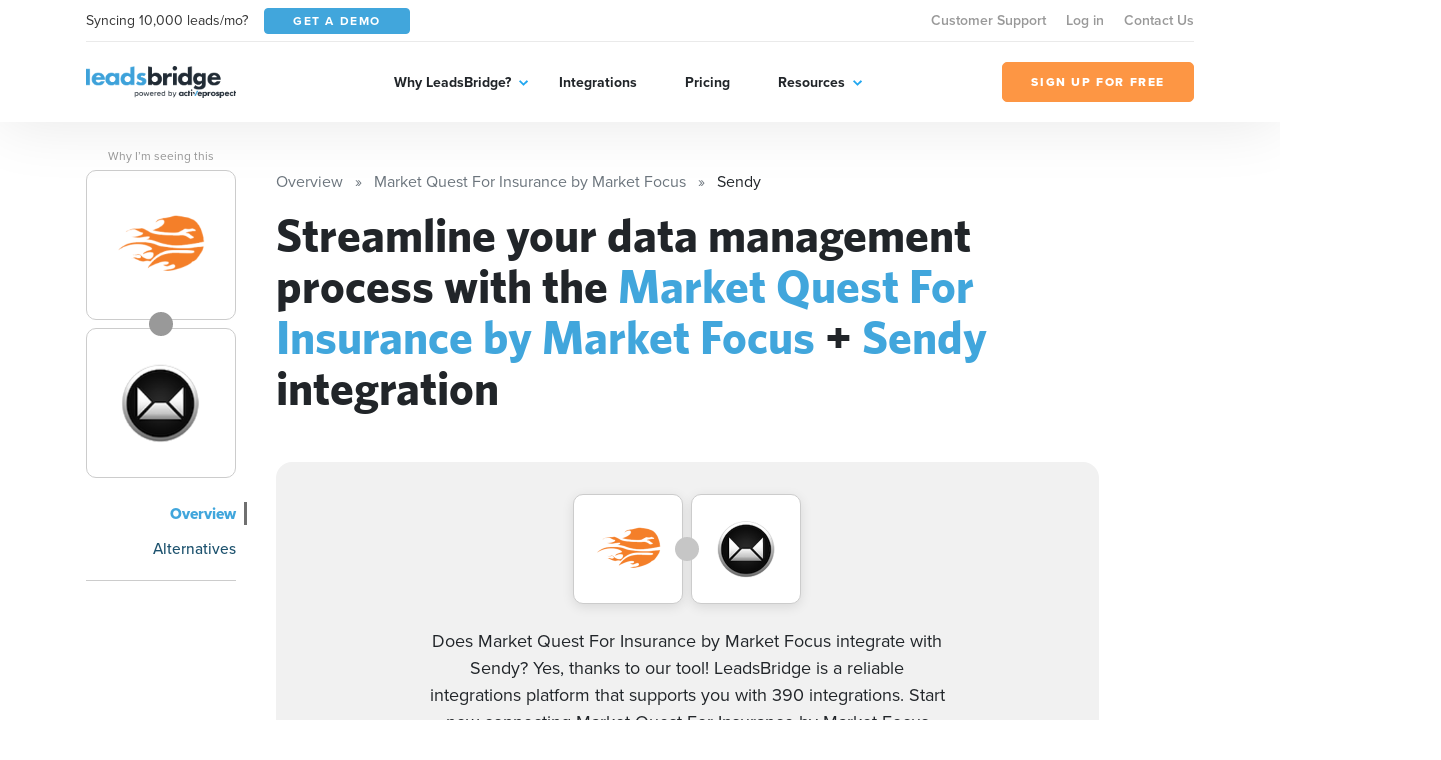

--- FILE ---
content_type: text/html; charset=UTF-8
request_url: https://leadsbridge.com/integrations/market-quest-for-insurance-by-market-focus/sendy/
body_size: 69487
content:
<!DOCTYPE html>
<html lang="en" class="no-js">
<head>
    <title>Integrate Market Quest For Insurance by Market Focus + Sendy</title><meta name="description" content="Seamlessly integrate Market Quest For Insurance by Market Focus with Sendy. The most secure, enterprise-friendly technology for your Market Quest For Insurance by Market Focus integration. Automatically sync new leads with Sendy for a real-time synchronization. Try Leadsbridge for free now!"><meta name="author" content="Leadsbridge"><meta name="keywords" content="leadsbridge, web apps, automation, syncing, integrations"><link rel="canonical" href="https://leadsbridge.com/integrations/market-quest-for-insurance-by-market-focus/sendy/"/><meta name="robots" content="index, follow"><meta property="og:title" content="Integrate Market Quest For Insurance by Market Focus + Sendy" /><meta property="og:description" content="Seamlessly integrate Market Quest For Insurance by Market Focus with Sendy. The most secure, enterprise-friendly technology for your Market Quest For Insurance by Market Focus integration. Automatically sync new leads with Sendy for a real-time synchronization. Try Leadsbridge for free now!" /><meta property="og:url" content="https://leadsbridge.com/integrations/market-quest-for-insurance-by-market-focus/sendy" /><meta property="og:image" content="https://lb-mkt-website.s3-us-west-2.amazonaws.com/integration-double-logos/458-144.png" /><meta name="twitter:title" content="Integrate Market Quest For Insurance by Market Focus + Sendy" /><meta name="twitter:description" content="Seamlessly integrate Market Quest For Insurance by Market Focus with Sendy. The most secure, enterprise-friendly technology for your Market Quest For Insurance by Market Focus integration. Automatically sync new leads with Sendy for a real-time synchronization. Try Leadsbridge for free now!" /><script type="application/ld+json">{"@context":"https:\/\/schema.org","@type":"WebApplication","name":"LeadsBridge | Integrate Market Quest For Insurance by Market Focus + Sendy","description":"Seamlessly integrate Market Quest For Insurance by Market Focus with Sendy. The most secure, enterprise-friendly technology for your Market Quest For Insurance by Market Focus integration. Automatically sync new leads with Sendy for a real-time synchronization. Try Leadsbridge for free now!","url":"https:\/\/leadsbridge.com\/integrations\/market-quest-for-insurance-by-market-focus\/sendy\/","applicationCategory":"BusinessApplication","browserRequirements":"Requires JavaScript. Requires HTML5.","operatingSystem":"All","softwareHelp":{"@type":"CreativeWork","url":"https:\/\/leadsbridge.com\/documentation\/"},"offers":{"@type":"Offer","price":"0","priceCurrency":"USD"}}</script>

<!-- BEE Head Template -->
<link rel="profile" href="http://gmpg.org/xfn/11">
<meta charset="utf-8">
<meta http-equiv="X-UA-Compatible" content="IE=edge">
<meta name="viewport" content="width=device-width, initial-scale=1">
<meta name="csrf-token" content="F3ZicBZB4EzPXUB7oOnmYbSq0zlcuQX3Y4kBcbGS">
<meta name="google-site-verification" content="h90jbgT9-31TIk_SgYeD5kT77mLfua4aMiM9a53AbpE"/>
<link rel="shortcut icon" href="https://leadsbridge.com/favicon.ico"/>
<link rel="dns-prefetch" href="//fonts.gstatic.com">
<!-- preload fonts -->
<link rel="preload" as="font" href="https://leadsbridge.com/website/public/beesoft/fonts/whitneybold-webfont.woff" type="font/woff" crossorigin/>
<link rel="preload" as="font" href="https://leadsbridge.com/website/public/beesoft/fonts/whitneysemibold-webfont.woff" type="font/woff" crossorigin/>
<link rel="preload" as="font" href="https://leadsbridge.com/website/public/beesoft/fonts/whitneybook-webfont.woff" type="font/woff" crossorigin/>
<link rel="preload" as="font" href="https://leadsbridge.com/website/public/beesoft/fonts/whitneybold-webfont.woff2" type="font/woff2" crossorigin/>
<link rel="preload" as="font" href="https://leadsbridge.com/website/public/beesoft/fonts/whitneysemibold-webfont.woff2" type="font/woff2" crossorigin/>
<link rel="preload" as="font" href="https://leadsbridge.com/website/public/beesoft/fonts/whitneybook-webfont.woff2" type="font/woff2" crossorigin/>
<link rel="preload" as="script" href="https://leadsbridge.com/website/public/beesoft/js/autolanding.js?id=ce2b3578b2b01cdd2a853b85be2e0489" type="text/javascript"/>
<script>
document.documentElement.className = document.documentElement.className.replace(/\bno-js\b/g, '') + ' js'
</script>
<style id="critical-css">body{opacity:0;}#app-bar{position:fixed;width:100vw;top:0;left:-99999px;}h1{font-family: sans-serif;min-height: 0vw;font-size: clamp(2rem, calc(.63291rem + 2.8481vw), 3.125rem);line-height: 1.1;}.heading-h3{min-height: 0vw;font-size: 1rem;font-size: clamp(1rem, calc(.8481rem + .31646vw), 1.125rem);font-weight: 800;}.heading-h2{min-height: 0vw;font-size: 1.125rem;font-size: clamp(1.125rem, calc(.6693rem + .94937vw), 1.5rem);font-weight: 800;}.badges-container{margin-top:1rem;}.badges-container a{font-size:.875rem;display:inline-flex;line-height:1;white-space:nowrap;height:24px;align-items:center;background-color:#eee;padding:0.75rem;border-radius:12px;color:#999;font-weight:700;margin-bottom:.5rem;&:not(:last-child){margin-right:.5rem;}}#intro .corner-ribbon{position:absolute;right:-9999px}</style>

<link rel="preload" href="https://leadsbridge.com/website/public/beesoft/css/gau3fug.css" as="style" onload="this.onload=null;this.rel='stylesheet';this.removeAttribute('onload');"/>
<noscript><link rel="stylesheet" href="https://leadsbridge.com/website/public/beesoft/css/gau3fug.css"/></noscript>

<link rel="preload" href="https://leadsbridge.com/website/public/beesoft/css/autolanding.css?id=ce2b3578b2b01cdd2a853b85be2e0489" as="style" onload="this.onload=null;this.rel='stylesheet';this.removeAttribute('onload');"/>
<noscript><link rel="stylesheet" href="https://leadsbridge.com/website/public/beesoft/css/autolanding.css?id=ce2b3578b2b01cdd2a853b85be2e0489"/></noscript>
<!-- Some workarounds for AutoDoc to avoid to change the main CSS-->
<style>
    .hkb-article__content h3 {
        font-size: 1.2rem!important;
    }
    .doc-summary-content ul {
        list-style-type: none!important;
        padding-left: 0!important;
    }
    .doc-summary-content li {
        margin-bottom: 1rem!important;
    }
    .doc-summary-content li a {
        font-size: 0.85rem!important;
    }
</style>
<!-- test comment -->
    <link rel="alternate" href="https://leadsbridge.com/integrations/market-quest-for-insurance-by-market-focus/sendy/" hreflang="x-default">
</head>
<body class="beesoft page-">

    <!-- Header -->
<header class="header">
    <div class="header-flow">
        <div class="header-toolbar d-none d-xl-block">
            <div class="container">
                <div class="header-toolbar--wrapper row g-0 justify-content-between align-items-center">
                    <div class="d-inline-flex align-items-center col-auto">
                        <span class="me-3 text-dark">Syncing 10,000 leads/mo?</span>
                        <a href="https://leadsbridge.com/demo/" title="Get a demo" target="_blank" class="btn btn-primary btn-sm text-uppercase text-white"><span>Get a demo</span></a>
                    </div>
                    <nav class="header-toolbar--nav col-auto">
                    <ul class="menu" id="menu-menu-top-links-menu"><li class="menu-item menu-item-43157"><a href="https://app.leadsbridge.com/signin" title="Customer Support">Customer Support</a></li><li class="menu-item menu-item-25012"><a href="https://leadsbridge.com/app/" title="Log in">Log in</a></li><li class="menu-item menu-item-25011"><a href="https://leadsbridge.com/contact-us/" title="Contact Us">Contact Us</a></li></ul>                    </nav>
                </div>
            </div>
        </div>
        <div class="header-row">
            <div class="container">
                <div class="header-row--wrapper row g-0 justify-content-between align-items-center">
                    <div class="logo mb-0 col-auto content" itemscope itemtype="http://schema.org/Organization">
                        <a href="https://leadsbridge.com" title="LeadsBridge, Official LeadsBridge Blog" itemprop="url">
                            <span itemprop="name" class="d-none">LeadsBridge</span>
                            <img width="206" height="45" class="img-fluid" alt="LeadsBridge" src="https://leadsbridge.kinsta.cloud/wp-content/uploads/2022/03/logo@2x.png" loading="lazy" />
                        </a>
                    </div>
                    <div class="navigator d-xl-flex flex-xl-grow-1 justify-content-xl-center col-auto">
                        <div class="navigator--nav">
                            <button class="close-nav d-xl-none" type="button"><i aria-hidden="true" class="fal fa-times"></i></button>
                            <header class="d-xl-none">
                                <img class="img-fluid" alt="LeadsBridge" src="https://leadsbridge.kinsta.cloud/wp-content/uploads/2022/03/logo@2x.png" loading="lazy" />
                            </header>
                            <nav class="main-nav">
                                <ul class="menu" id="menu-main-menu"><li class="menu-item menu-item-25006 menu-item-has-children"><a href="#" title="Why LeadsBridge?">Why LeadsBridge?</a><div class="submenu-wrapper"><ul class="menu sub-menu"><li class="menu-item menu-item-30351"><a href="https://leadsbridge.com/platform/" title="Platform overview">Platform overview</a></li><li class="menu-item menu-item-30352"><a href="https://leadsbridge.com/solutions/" title="Solutions by industry">Solutions by industry</a></li><li class="menu-item menu-item-33215"><a href="https://leadsbridge.com/partnerships/" title="Partners">Partners</a></li><li class="menu-item menu-item-30353"><a href="https://leadsbridge.com/testimonials/" title="Testimonials">Testimonials</a></li><li class="menu-item menu-item-35685"><a href="https://leadsbridge.com/custom-integration/" title="Tailor-made solution">Tailor-made solution</a></li><li class="menu-item menu-item-36168"><a href="https://leadsbridge.com/zapier/" title="Zapier vs. LeadsBridge">Zapier vs. LeadsBridge</a></li></ul></div></li><li class="menu-item menu-item-25007"><a href="https://leadsbridge.com/integrations/" title="Integrations">Integrations</a></li><li class="menu-item menu-item-25008"><a href="https://leadsbridge.com/pricing/" title="Pricing">Pricing</a></li><li class="menu-item menu-item-25009 menu-item-has-children"><a href="#" title="Resources">Resources</a><div class="submenu-wrapper"><ul class="menu sub-menu"><li class="menu-item menu-item-25010"><a href="https://leadsbridge.com/blog/" title="Blog">Blog</a></li><li class="menu-item menu-item-35066"><a href="https://leadsbridge.com/webinars/" title="Webinars">Webinars</a></li><li class="menu-item menu-item-35041"><a href="https://leadsbridge.com/bridge-builder/" title="Bridge Builder">Bridge Builder</a></li><li class="menu-item menu-item-34596"><a href="https://community.activeprospect.com/search?keywords=leadsbridge" title="Help center">Help center</a></li></ul></div></li></ul>                            </nav>
                            <footer class="d-xl-none">
                                <a class="btn btn-quaternary text-uppercase" href="https://app.leadsbridge.com/signup" title="Sign up for free"><span>Sign up for free</span></a>
                            </footer>
                        </div>
                    </div>
                    <a class="btn btn-quaternary text-uppercase d-none d-xl-flex col-auto" href="https://app.leadsbridge.com/signup" title="Sign up for free"><span>Sign up for free</span></a>
                    <!--
                    <button type="button" class="trigger-search ml-auto reset-button d-xl-none">
                        <span><i class="far fa-search"></i></span>
                    </button>
                    -->
                        <button class="trigger-menu col-auto ml-4 reset-button d-xl-none" type="button"><span><i aria-hidden="true" class="fal fa-bars"></i></span></button>
                </div>
            </div>
        </div>
    </div>
</header>
<!-- /Header -->

<main class="main" id="app" data-sticky-container>
            
    <div data-page="autolanding" class="integrations autolanding-2 my-5" id="autolanding-level-2">
        <!-- APP BAR -->
<div id="app-bar" class="bg-tertiary text-white">
    <div class="app-bar-ui-wrapper container">
        <div class="d-flex align-items-center justify-content-between">
            <div class="left-side d-inline-flex align-items-center">
                <div class="logos d-inline-flex align-items-center mb-2 mb-md-0">
                    <img width="256" height="256" data-src="https://leadsbridge.com/wp-content/themes/leadsbridge/img/integration-lg-logos/logo458.png" alt="Market Quest For Insurance by Market Focus logo" class="img-fluid lazyload"/>
<noscript><img width="256" height="256" src="https://leadsbridge.com/wp-content/themes/leadsbridge/img/integration-lg-logos/logo458.png" alt="Market Quest For Insurance by Market Focus logo" class="img-fluid lazyload"/></noscript>
                    <div class="join-icon mx-n2">
                        <span>+</span>
                    </div>
                    <img width="256" height="256" data-src="https://leadsbridge.com/wp-content/themes/leadsbridge/img/integration-lg-logos/logo144.png" alt="Sendy logo" class="img-fluid lazyload"/>
<noscript><img width="256" height="256" src="https://leadsbridge.com/wp-content/themes/leadsbridge/img/integration-lg-logos/logo144.png" alt="Sendy logo" class="img-fluid lazyload"/></noscript>
                </div>
                <h3 class="heading-h3 mb-0 ps-3 d-none d-md-block">Generate more leads with the Market Quest For Insurance by Market Focus + Sendy integration</h3>
                            </div>
            <div class="right-side d-inline-flex align-items-center">
                <div class="cta">
                <a data-waiting-list href="https://premium.leadsbridge.com/l/927143/2021-07-26/568t?FORM_Where_are_data_coming_from=market-quest-for-insurance-by-market-focus&amp;FORM_Where_should_data_be_synced_to=sendy" title="Fill the form" class="btn btn-quaternary text-uppercase text-nowrap">JOIN THE WAITING LIST</a>
            </div>
                <div class="shortlinks ms-3 d-none d-xl-block">
                    <button class="trigger-shortlinks reset-button text-white" type="button" data-bs-toggle="dropdown" aria-expanded="false" id="shortlinks"><i class="far fa-chevron-down"></i></button>
                    <ul class="dropdown-menu dropdown-menu-end" aria-labelledby="shortlinks">
                        <li>
                            <a class="dropdown-item" href="https://leadsbridge.com/integrations/market-quest-for-insurance-by-market-focus/sendy/">Overview</a>
                        </li>
                                                                        <li>
                            <a class="dropdown-item" href="#finder">Alternatives</a>
                        </li>
                                            </ul>
                </div>
            </div>
        </div>
    </div>
</div>
<!-- /APP BAR -->        <div class="container">
            <div class="row">
                <!-- begin sidebar -->
                <aside class="col-lg-3 col-xl-2 pe-lg-5 pe-xl-4 pe-xxl-5">
    <div class="aside-ui-wrapper">
        <div class="integration-logos vertical d-flex align-items-center d-lg-block">
            <div class="logo-item flex-grow-1 flex-lg-grow-0 source">
                <a href="https://leadsbridge.com/integrations/market-quest-for-insurance-by-market-focus/" class="d-flex align-items-center justify-content-center" title="Market Quest For Insurance by Market Focus landing page">
                <img width="256" height="256" data-src="https://leadsbridge.com/wp-content/themes/leadsbridge/img/integration-lg-logos/logo458.png" alt="Market Quest For Insurance by Market Focus logo" class="img-fluid lazyload"/>
<noscript><img width="256" height="256" src="https://leadsbridge.com/wp-content/themes/leadsbridge/img/integration-lg-logos/logo458.png" alt="Market Quest For Insurance by Market Focus logo" class="img-fluid lazyload"/></noscript>
                </a>
                                    <button onclick="location.href='https://leadsbridge.com/documentation/listing-explanation/'" type="btn" class="reset-button beta">
                        <i class="fa fa-exclamation-square"></i> Why I’m seeing this
                    </button>
                            </div>
            <div class="join-icon mx-n2 mx-lg-auto my-lg-n2">
                <i class="fa fa-plus"></i>
            </div>
            <div class="logo-item flex-grow-1 flex-lg-grow-0 destination">
                <a href="https://leadsbridge.com/integrations/sendy/" class="d-flex align-items-center justify-content-center" title="Sendy landing page">
                <img width="256" height="256" data-src="https://leadsbridge.com/wp-content/themes/leadsbridge/img/integration-lg-logos/logo144.png" alt="Sendy logo" class="img-fluid lazyload"/>
<noscript><img width="256" height="256" src="https://leadsbridge.com/wp-content/themes/leadsbridge/img/integration-lg-logos/logo144.png" alt="Sendy logo" class="img-fluid lazyload"/></noscript>
                </a>
                            </div>
        </div>
        <nav class="sidebar-nav mt-4 text-end">
            <div class="dropdown d-grid d-lg-none">
                <button class="btn btn-secondary dropdown-toggle d-flex justify-content-between" type="button" id="dropdownMenuButton1" data-bs-toggle="dropdown" aria-expanded="false">
                Documentation
                </button>
                <ul class="dropdown-menu w-100 sidebar-nav-links-mobile" aria-labelledby="dropdownMenuButton1">
                                        <li class="active">
                        <a href="https://leadsbridge.com/integrations/market-quest-for-insurance-by-market-focus/sendy/" class="dropdown-item">Overview</a>
                    </li>
                                                                                            <li class="">
                                <a href="#finder" class="dropdown-item">Alternatives</a>
                            </li>
                                            
                                                    </ul>
            </div>
            <ul class="reset-list mb-0 sidebar-nav-links d-none d-lg-block">
                            <li class="active">
                    <a href="https://leadsbridge.com/integrations/market-quest-for-insurance-by-market-focus/sendy/">Overview</a>
                </li>
                                                                            <li class="">
                            <a href="#finder">Alternatives</a>
                        </li>
                                    
                                        </ul>
        </nav>
            </div>
</aside>
                <!-- end sidebar -->
                <div class="my-4 my-lg-0 col-lg-9 page-container">
                    <div class="page-container-ui-wrapper">
                        <nav aria-label="breadcrumb" role="navigation">
    <ol itemscope itemtype="https://schema.org/BreadcrumbList" class="breadcrumb">
                    <li itemprop="itemListElement"
                itemscope
                itemtype="https://schema.org/ListItem"
                class="breadcrumb-item active">
                                    <a itemprop="item" href="https://leadsbridge.com/integrations/">
                        <span itemprop="name">Overview</span></a>
                                <meta itemprop="position" content="1" />
            </li>
                    <li itemprop="itemListElement"
                itemscope
                itemtype="https://schema.org/ListItem"
                class="breadcrumb-item active">
                                    <a itemprop="item" href="https://leadsbridge.com/integrations/market-quest-for-insurance-by-market-focus/">
                        <span itemprop="name">Market Quest For Insurance by Market Focus</span></a>
                                <meta itemprop="position" content="2" />
            </li>
                    <li itemprop="itemListElement"
                itemscope
                itemtype="https://schema.org/ListItem"
                class="breadcrumb-item ">
                                    <span itemprop="name">Sendy</span>
                                <meta itemprop="position" content="3" />
            </li>
            </ol>
</nav>
                        <div class="entry-content">
                            <!-- OVERVIEW -->
                            <section id="overview">
                                                                <h1>Streamline your data management process with the <b>Market Quest For Insurance by Market Focus</b> + <b>Sendy</b> integration</h1>
                            </section>
                            <!-- /OVERVIEW -->
                            <!-- INTRO -->
                            <section id="intro" class="mt-5">
                                <div class="intro-ui-wrapper text-center position-relative">
                                                                       
                                    <div class="col-lg-10 offset-lg-1 col-xl-8 offset-xl-2">
                                        <div class="integration-logos d-flex justify-content-center align-items-center mb-4">
                                            <div class="logo-item source">
                                                <a href="javascript:;" class="d-flex align-items-center justify-content-center">
                                                    <img width="256" height="256" data-src="https://leadsbridge.com/wp-content/themes/leadsbridge/img/integration-lg-logos/logo458.png" alt="Market Quest For Insurance by Market Focus logo" class="img-fluid lazyload"/>
<noscript><img width="256" height="256" src="https://leadsbridge.com/wp-content/themes/leadsbridge/img/integration-lg-logos/logo458.png" alt="Market Quest For Insurance by Market Focus logo" class="img-fluid lazyload"/></noscript>
                                                </a>
                                            </div>
                                            <div class="join-icon mx-n2 d-inline-flex align-items-center justify-content-center">
                                                <i class="fa fa-plus"></i>
                                            </div>
                                            <div class="logo-item destination">
                                                <a href="javascript:;" class="d-flex align-items-center justify-content-center">
                                                    <img width="256" height="256" data-src="https://leadsbridge.com/wp-content/themes/leadsbridge/img/integration-lg-logos/logo144.png" alt="Sendy logo" class="img-fluid lazyload"/>
<noscript><img width="256" height="256" src="https://leadsbridge.com/wp-content/themes/leadsbridge/img/integration-lg-logos/logo144.png" alt="Sendy logo" class="img-fluid lazyload"/></noscript>
                                                </a>
                                            </div>
                                        </div>
                                        <h3 class="mb-4">
                                            Does Market Quest For Insurance by Market Focus integrate with Sendy? Yes, thanks to our tool! LeadsBridge is a reliable integrations platform that supports you with 390 integrations. Start now connecting Market Quest For Insurance by Market Focus and Sendy
                                        </h3>
                                        <div class="cta">
                                                                                    <a title="Fill the form" data-waiting-list href="https://premium.leadsbridge.com/l/927143/2021-07-26/568t?FORM_Where_are_data_coming_from=market-quest-for-insurance-by-market-focus&amp;FORM_Where_should_data_be_synced_to=sendy" class="btn btn-primary">JOIN THE WAITING LIST</a>
                                                                                </div>
                                    </div>
                                </div>
                            </section>
                            <!-- /INTRO -->
                                                                                    <!-- ACTIONS -->
                            <section id="actions" class="section-spacer-top">
                                <div class="actions-ui-wrapper">
                                    <header class="section-header d-flex flex-column flex-md-row justify-content-between pb-4 mb-0 border-bottom">
                                        <h3 class="heading-h3 text-tertiary mb-0 text-uppercase pe-5">WHAT YOU CAN DO WITH Market Quest For Insurance by Market Focus AND Sendy</h3>
                                                                            </header>
                                    <div class="section-body mt-4">
                                        <ul class="reset-list actions-list">
                                                                                <li class="action-item">
                                            <div class="action-item-ui-wrapper d-flex flex-column flex-md-row align-items-center">
                                                <div class="logos d-inline-flex align-items-center mb-2 mb-md-0">
                                                    <img width="256" height="256" data-src="https://leadsbridge.com/wp-content/themes/leadsbridge/img/integration-lg-logos/logo458.png" alt="Market Quest For Insurance by Market Focus logo" class="img-fluid lazyload"/>
<noscript><img width="256" height="256" src="https://leadsbridge.com/wp-content/themes/leadsbridge/img/integration-lg-logos/logo458.png" alt="Market Quest For Insurance by Market Focus logo" class="img-fluid lazyload"/></noscript>
                                                    <div class="join-icon mx-n2">
                                                        <span>+</span>
                                                    </div>
                                                    <img width="256" height="256" data-src="https://leadsbridge.com/wp-content/themes/leadsbridge/img/integration-lg-logos/logo144.png" alt="Sendy logo" class="img-fluid lazyload"/>
<noscript><img width="256" height="256" src="https://leadsbridge.com/wp-content/themes/leadsbridge/img/integration-lg-logos/logo144.png" alt="Sendy logo" class="img-fluid lazyload"/></noscript>
                                                </div>
                                                <p class="mb-3 mb-md-0 ps-md-3 description text-center text-md-left">Create new Sendy <code>leads</code> in <code>lists</code> with Market Quest For Insurance by Market Focus</p>
                                                
                                                                                                <a title="Fill the form" data-waiting-list href="https://premium.leadsbridge.com/l/927143/2021-07-26/568t?FORM_Where_are_data_coming_from=market-quest-for-insurance-by-market-focus&amp;FORM_Where_should_data_be_synced_to=sendy" class="btn btn-primary text-uppercase d-flex ms-md-auto">JOIN THE WAITING LIST</a>
                                                                                            </div>
                                        </li>
                                                                                <li class="action-item">
                                            <div class="action-item-ui-wrapper d-flex flex-column flex-md-row align-items-center">
                                                <div class="logos d-inline-flex align-items-center mb-2 mb-md-0">
                                                    <img width="256" height="256" data-src="https://leadsbridge.com/wp-content/themes/leadsbridge/img/integration-lg-logos/logo458.png" alt="Market Quest For Insurance by Market Focus logo" class="img-fluid lazyload"/>
<noscript><img width="256" height="256" src="https://leadsbridge.com/wp-content/themes/leadsbridge/img/integration-lg-logos/logo458.png" alt="Market Quest For Insurance by Market Focus logo" class="img-fluid lazyload"/></noscript>
                                                    <div class="join-icon mx-n2">
                                                        <span>+</span>
                                                    </div>
                                                    <img width="256" height="256" data-src="https://leadsbridge.com/wp-content/themes/leadsbridge/img/integration-lg-logos/logo144.png" alt="Sendy logo" class="img-fluid lazyload"/>
<noscript><img width="256" height="256" src="https://leadsbridge.com/wp-content/themes/leadsbridge/img/integration-lg-logos/logo144.png" alt="Sendy logo" class="img-fluid lazyload"/></noscript>
                                                </div>
                                                <p class="mb-3 mb-md-0 ps-md-3 description text-center text-md-left">Update Sendy <code>leads</code> in <code>lists</code> with Market Quest For Insurance by Market Focus</p>
                                                
                                                                                                <a title="Fill the form" data-waiting-list href="https://premium.leadsbridge.com/l/927143/2021-07-26/568t?FORM_Where_are_data_coming_from=market-quest-for-insurance-by-market-focus&amp;FORM_Where_should_data_be_synced_to=sendy" class="btn btn-primary text-uppercase d-flex ms-md-auto">JOIN THE WAITING LIST</a>
                                                                                            </div>
                                        </li>
                                                                                </ul>
                                    </div>
                                </div>
                            </section>
                            <!-- /ACTIONS -->
                                                        <!-- FINDER -->
                            
                                                                                                                                                                                                                                                                                                                                                                                                                                                                                                                                                                                                                                                                                                                                                                                                                                                                                                                                                                                                                                                                                                                                                                                                                                                                                                                                                                                                                                                                                                                                                                                                                                                                                                                                                                                                                                                                                                                                                                                                                                                                                                                                                                                                                                                                                                                                                                                                                                                                                                                                                                                                                                                                                                                                                                                                                                                                                                                                                                                                                                                                                                                                                                                                                                                                                                                                                                                                                                                                                                                                                                                                                                                                                                                                                                                                                                                                                                                                                                                                                                                                                                                                                                                                                                                                                                                                                                                                                                                                                                                                                                                                                                                                                                                                                                                                                                                                                                                                                                                                                                                                                                                                                                                                                                                                                                                                                                                                                                                                                                                                                                                                                                                                                                                                                                                                                                                                                                                                                                                                                                                                                                                                                                                                                                                                                                                                                                                                                                                                                                                                                                                                                                                                                                                                                                                                                                                                                                                                                                                                                                                                                                                                                                                                                                                                                                                                                                                                                                                                                                                                                                                                                                                                                                                                                                                                                                                                                                                                                                                                                                                                                                                                                                                                                                                                                                                                                                                                                                                                                                                                                                                                                                                                                                                                                                                                                                                                                                                                                                                                                                                                                        
                            <section id="finder" class="section-spacer-top">
                                <div class="finder-ui-wrapper col-md-10 offset-md-1 col-xl-8 offset-xl-2">
                                    <header class="section-header d-flex flex-column border-bottom text-center">
                                        <h3 class="heading-h2 text-tertiary mb-4 text-uppercase">
                                        Streamline your data management process with the Market Quest For Insurance by Market Focus + Sendy integration
                                        </h3>
                                    </header>
                                    <div class="section-body mt-4">
                                    <div class="finder-form d-flex flex-column flex-md-row align-items-center">
    <figure class="mb-2 mb-lg-0">
    <img width="256" height="256" data-src="https://leadsbridge.com/wp-content/themes/leadsbridge/img/integration-lg-logos/logo144.png" alt="Sendy logo" class="img-fluid lazyload current-integration-icon"/>
<noscript><img width="256" height="256" src="https://leadsbridge.com/wp-content/themes/leadsbridge/img/integration-lg-logos/logo144.png" alt="Sendy logo" class="img-fluid lazyload current-integration-icon"/></noscript>
    </figure>
    <div class="join-icon mb-2 mb-md-0 mx-md-3">
        <i class="fa fa-plus"></i>
    </div>
    <div class="search-wrapper d-flex flex-grow-1 align-items-center">
        <input type="text" id="search-integration-field" class="form-control"/>
        <span class="icon">
            <i class="fas fa-search"></i>
        </span>
    </div>
</div>
<script>
/*<![CDATA[*/
window.integrations_source = [{"id":370,"name":"Facebook Lead Ads","logo":"https:\/\/leadsbridge.com\/wp-content\/themes\/leadsbridge\/img\/integration-lg-logos\/logo370.png","xsLogoUri":"http:\/\/leadsbridge.com\/wp-content\/themes\/leadsbridge\/img\/integration-xs-logos\/logo370.png","url":"https:\/\/leadsbridge.com\/integrations\/facebook-lead-ads\/sendy\/","isSource":1,"isSourceBeta":0,"isSourceVisible":1,"isDestination":0,"isDestinationBeta":0,"isDestinationVisible":0,"isEnterprise":0},{"id":531,"name":"10to8","logo":"https:\/\/leadsbridge.com\/wp-content\/themes\/leadsbridge\/img\/integration-lg-logos\/logo531.png","xsLogoUri":"http:\/\/leadsbridge.com\/wp-content\/themes\/leadsbridge\/img\/integration-xs-logos\/logo531.png","url":"https:\/\/leadsbridge.com\/integrations\/10to8\/sendy\/","isSource":1,"isSourceBeta":1,"isSourceVisible":1,"isDestination":0,"isDestinationBeta":0,"isDestinationVisible":0,"isEnterprise":0},{"id":106,"name":"Oracle Eloqua","logo":"https:\/\/leadsbridge.com\/wp-content\/themes\/leadsbridge\/img\/integration-lg-logos\/logo106.png","xsLogoUri":"http:\/\/leadsbridge.com\/wp-content\/themes\/leadsbridge\/img\/integration-xs-logos\/logo106.png","url":"https:\/\/leadsbridge.com\/integrations\/oracle-eloqua\/sendy\/","isSource":1,"isSourceBeta":0,"isSourceVisible":1,"isDestination":1,"isDestinationBeta":0,"isDestinationVisible":1,"isEnterprise":1},{"id":850,"name":"PHOBS","logo":"https:\/\/leadsbridge.com\/wp-content\/themes\/leadsbridge\/img\/integration-lg-logos\/logo850.png","xsLogoUri":"http:\/\/leadsbridge.com\/wp-content\/themes\/leadsbridge\/img\/integration-xs-logos\/logo850.png","url":"https:\/\/leadsbridge.com\/integrations\/phobs\/sendy\/","isSource":1,"isSourceBeta":1,"isSourceVisible":1,"isDestination":0,"isDestinationBeta":0,"isDestinationVisible":0,"isEnterprise":0},{"id":478,"name":"Peterson's","logo":"https:\/\/leadsbridge.com\/wp-content\/themes\/leadsbridge\/img\/integration-lg-logos\/logo478.png","xsLogoUri":"http:\/\/leadsbridge.com\/wp-content\/themes\/leadsbridge\/img\/integration-xs-logos\/logo478.png","url":"https:\/\/leadsbridge.com\/integrations\/peterson-s\/sendy\/","isSource":1,"isSourceBeta":1,"isSourceVisible":1,"isDestination":0,"isDestinationBeta":0,"isDestinationVisible":0,"isEnterprise":0},{"id":113,"name":"PayPal","logo":"https:\/\/leadsbridge.com\/wp-content\/themes\/leadsbridge\/img\/integration-lg-logos\/logo113.png","xsLogoUri":"http:\/\/leadsbridge.com\/wp-content\/themes\/leadsbridge\/img\/integration-xs-logos\/logo113.png","url":"https:\/\/leadsbridge.com\/integrations\/paypal\/sendy\/","isSource":1,"isSourceBeta":0,"isSourceVisible":1,"isDestination":1,"isDestinationBeta":0,"isDestinationVisible":1,"isEnterprise":0},{"id":764,"name":"Paymill","logo":"https:\/\/leadsbridge.com\/wp-content\/themes\/leadsbridge\/img\/integration-lg-logos\/logo764.png","xsLogoUri":"http:\/\/leadsbridge.com\/wp-content\/themes\/leadsbridge\/img\/integration-xs-logos\/logo764.png","url":"https:\/\/leadsbridge.com\/integrations\/paymill\/sendy\/","isSource":1,"isSourceBeta":1,"isSourceVisible":1,"isDestination":0,"isDestinationBeta":0,"isDestinationVisible":0,"isEnterprise":0},{"id":112,"name":"Pardot","logo":"https:\/\/leadsbridge.com\/wp-content\/themes\/leadsbridge\/img\/integration-lg-logos\/logo112.png","xsLogoUri":"http:\/\/leadsbridge.com\/wp-content\/themes\/leadsbridge\/img\/integration-xs-logos\/logo112.png","url":"https:\/\/leadsbridge.com\/integrations\/pardot\/sendy\/","isSource":1,"isSourceBeta":0,"isSourceVisible":1,"isDestination":1,"isDestinationBeta":0,"isDestinationVisible":1,"isEnterprise":1},{"id":1112,"name":"Paperform","logo":"https:\/\/leadsbridge.com\/wp-content\/themes\/leadsbridge\/img\/integration-lg-logos\/logo1112.png","xsLogoUri":"http:\/\/leadsbridge.com\/wp-content\/themes\/leadsbridge\/img\/integration-xs-logos\/logo1112.png","url":"https:\/\/leadsbridge.com\/integrations\/paperform\/sendy\/","isSource":1,"isSourceBeta":1,"isSourceVisible":1,"isDestination":1,"isDestinationBeta":1,"isDestinationVisible":0,"isEnterprise":0},{"id":430,"name":"Oracle Call Interface","logo":"https:\/\/leadsbridge.com\/wp-content\/themes\/leadsbridge\/img\/integration-lg-logos\/logo430.png","xsLogoUri":"http:\/\/leadsbridge.com\/wp-content\/themes\/leadsbridge\/img\/integration-xs-logos\/logo430.png","url":"https:\/\/leadsbridge.com\/integrations\/oracle-call-interface\/sendy\/","isSource":1,"isSourceBeta":1,"isSourceVisible":1,"isDestination":0,"isDestinationBeta":0,"isDestinationVisible":0,"isEnterprise":0},{"id":232,"name":"Picatic","logo":"https:\/\/leadsbridge.com\/wp-content\/themes\/leadsbridge\/img\/integration-lg-logos\/logo232.png","xsLogoUri":"http:\/\/leadsbridge.com\/wp-content\/themes\/leadsbridge\/img\/integration-xs-logos\/logo232.png","url":"https:\/\/leadsbridge.com\/integrations\/picatic\/sendy\/","isSource":1,"isSourceBeta":0,"isSourceVisible":1,"isDestination":0,"isDestinationBeta":0,"isDestinationVisible":0,"isEnterprise":0},{"id":392,"name":"Optin Monster","logo":"https:\/\/leadsbridge.com\/wp-content\/themes\/leadsbridge\/img\/integration-lg-logos\/logo392.png","xsLogoUri":"http:\/\/leadsbridge.com\/wp-content\/themes\/leadsbridge\/img\/integration-xs-logos\/logo392.png","url":"https:\/\/leadsbridge.com\/integrations\/optin-monster\/sendy\/","isSource":1,"isSourceBeta":0,"isSourceVisible":1,"isDestination":0,"isDestinationBeta":0,"isDestinationVisible":0,"isEnterprise":0},{"id":544,"name":"OpenHomePRO","logo":"https:\/\/leadsbridge.com\/wp-content\/themes\/leadsbridge\/img\/integration-lg-logos\/logo544.png","xsLogoUri":"http:\/\/leadsbridge.com\/wp-content\/themes\/leadsbridge\/img\/integration-xs-logos\/logo544.png","url":"https:\/\/leadsbridge.com\/integrations\/openhomepro\/sendy\/","isSource":1,"isSourceBeta":1,"isSourceVisible":1,"isDestination":0,"isDestinationBeta":0,"isDestinationVisible":0,"isEnterprise":0},{"id":933,"name":"Open Loyalty","logo":"https:\/\/leadsbridge.com\/wp-content\/themes\/leadsbridge\/img\/integration-lg-logos\/logo933.png","xsLogoUri":"http:\/\/leadsbridge.com\/wp-content\/themes\/leadsbridge\/img\/integration-xs-logos\/logo933.png","url":"https:\/\/leadsbridge.com\/integrations\/open-loyalty\/sendy\/","isSource":1,"isSourceBeta":true,"isSourceVisible":1,"isDestination":1,"isDestinationBeta":true,"isDestinationVisible":1,"isEnterprise":0},{"id":545,"name":"Open House","logo":"https:\/\/leadsbridge.com\/wp-content\/themes\/leadsbridge\/img\/integration-lg-logos\/logo545.png","xsLogoUri":"http:\/\/leadsbridge.com\/wp-content\/themes\/leadsbridge\/img\/integration-xs-logos\/logo545.png","url":"https:\/\/leadsbridge.com\/integrations\/open-house\/sendy\/","isSource":1,"isSourceBeta":1,"isSourceVisible":1,"isDestination":0,"isDestinationBeta":0,"isDestinationVisible":0,"isEnterprise":0},{"id":102,"name":"Ontraport","logo":"https:\/\/leadsbridge.com\/wp-content\/themes\/leadsbridge\/img\/integration-lg-logos\/logo102.png","xsLogoUri":"http:\/\/leadsbridge.com\/wp-content\/themes\/leadsbridge\/img\/integration-xs-logos\/logo102.png","url":"https:\/\/leadsbridge.com\/integrations\/ontraport\/sendy\/","isSource":1,"isSourceBeta":0,"isSourceVisible":1,"isDestination":1,"isDestinationBeta":0,"isDestinationVisible":1,"isEnterprise":0},{"id":476,"name":"Onefitstop","logo":"https:\/\/leadsbridge.com\/wp-content\/themes\/leadsbridge\/img\/integration-lg-logos\/logo476.png","xsLogoUri":"http:\/\/leadsbridge.com\/wp-content\/themes\/leadsbridge\/img\/integration-xs-logos\/logo476.png","url":"https:\/\/leadsbridge.com\/integrations\/onefitstop\/sendy\/","isSource":1,"isSourceBeta":1,"isSourceVisible":1,"isDestination":0,"isDestinationBeta":0,"isDestinationVisible":0,"isEnterprise":0},{"id":286,"name":"On24","logo":"https:\/\/leadsbridge.com\/wp-content\/themes\/leadsbridge\/img\/integration-lg-logos\/logo286.png","xsLogoUri":"http:\/\/leadsbridge.com\/wp-content\/themes\/leadsbridge\/img\/integration-xs-logos\/logo286.png","url":"https:\/\/leadsbridge.com\/integrations\/on24\/sendy\/","isSource":1,"isSourceBeta":1,"isSourceVisible":1,"isDestination":0,"isDestinationBeta":1,"isDestinationVisible":0,"isEnterprise":0},{"id":839,"name":"PhoneWagon","logo":"https:\/\/leadsbridge.com\/wp-content\/themes\/leadsbridge\/img\/integration-lg-logos\/logo839.png","xsLogoUri":"http:\/\/leadsbridge.com\/wp-content\/themes\/leadsbridge\/img\/integration-xs-logos\/logo839.png","url":"https:\/\/leadsbridge.com\/integrations\/phonewagon\/sendy\/","isSource":1,"isSourceBeta":1,"isSourceVisible":1,"isDestination":0,"isDestinationBeta":0,"isDestinationVisible":0,"isEnterprise":0},{"id":114,"name":"Pipedrive","logo":"https:\/\/leadsbridge.com\/wp-content\/themes\/leadsbridge\/img\/integration-lg-logos\/logo114.png","xsLogoUri":"http:\/\/leadsbridge.com\/wp-content\/themes\/leadsbridge\/img\/integration-xs-logos\/logo114.png","url":"https:\/\/leadsbridge.com\/integrations\/pipedrive\/sendy\/","isSource":1,"isSourceBeta":0,"isSourceVisible":1,"isDestination":1,"isDestinationBeta":0,"isDestinationVisible":1,"isEnterprise":0},{"id":863,"name":"oDASH","logo":"https:\/\/leadsbridge.com\/wp-content\/themes\/leadsbridge\/img\/integration-lg-logos\/logo863.png","xsLogoUri":"http:\/\/leadsbridge.com\/wp-content\/themes\/leadsbridge\/img\/integration-xs-logos\/logo863.png","url":"https:\/\/leadsbridge.com\/integrations\/odash\/sendy\/","isSource":1,"isSourceBeta":1,"isSourceVisible":1,"isDestination":1,"isDestinationBeta":1,"isDestinationVisible":1,"isEnterprise":0},{"id":502,"name":"Qualtrics","logo":"https:\/\/leadsbridge.com\/wp-content\/themes\/leadsbridge\/img\/integration-lg-logos\/logo502.png","xsLogoUri":"http:\/\/leadsbridge.com\/wp-content\/themes\/leadsbridge\/img\/integration-xs-logos\/logo502.png","url":"https:\/\/leadsbridge.com\/integrations\/qualtrics\/sendy\/","isSource":1,"isSourceBeta":0,"isSourceVisible":1,"isDestination":1,"isDestinationBeta":0,"isDestinationVisible":1,"isEnterprise":1},{"id":426,"name":"Salesforce\u00ae","logo":"https:\/\/leadsbridge.com\/wp-content\/themes\/leadsbridge\/img\/integration-lg-logos\/logo426.png","xsLogoUri":"http:\/\/leadsbridge.com\/wp-content\/themes\/leadsbridge\/img\/integration-xs-logos\/logo426.png","url":"https:\/\/leadsbridge.com\/integrations\/salesforce\/sendy\/","isSource":1,"isSourceBeta":0,"isSourceVisible":1,"isDestination":1,"isDestinationBeta":0,"isDestinationVisible":1,"isEnterprise":0},{"id":125,"name":"Salesflare","logo":"https:\/\/leadsbridge.com\/wp-content\/themes\/leadsbridge\/img\/integration-lg-logos\/logo125.png","xsLogoUri":"http:\/\/leadsbridge.com\/wp-content\/themes\/leadsbridge\/img\/integration-xs-logos\/logo125.png","url":"https:\/\/leadsbridge.com\/integrations\/salesflare\/sendy\/","isSource":1,"isSourceBeta":0,"isSourceVisible":1,"isDestination":1,"isDestinationBeta":0,"isDestinationVisible":1,"isEnterprise":0},{"id":305,"name":"RingCentral","logo":"https:\/\/leadsbridge.com\/wp-content\/themes\/leadsbridge\/img\/integration-lg-logos\/logo305.png","xsLogoUri":"http:\/\/leadsbridge.com\/wp-content\/themes\/leadsbridge\/img\/integration-xs-logos\/logo305.png","url":"https:\/\/leadsbridge.com\/integrations\/ringcentral\/sendy\/","isSource":1,"isSourceBeta":0,"isSourceVisible":1,"isDestination":1,"isDestinationBeta":0,"isDestinationVisible":1,"isEnterprise":0},{"id":580,"name":"RentalsUnited","logo":"https:\/\/leadsbridge.com\/wp-content\/themes\/leadsbridge\/img\/integration-lg-logos\/logo580.png","xsLogoUri":"http:\/\/leadsbridge.com\/wp-content\/themes\/leadsbridge\/img\/integration-xs-logos\/logo580.png","url":"https:\/\/leadsbridge.com\/integrations\/rentalsunited\/sendy\/","isSource":1,"isSourceBeta":1,"isSourceVisible":1,"isDestination":0,"isDestinationBeta":0,"isDestinationVisible":0,"isEnterprise":0},{"id":547,"name":"Realtor.com","logo":"https:\/\/leadsbridge.com\/wp-content\/themes\/leadsbridge\/img\/integration-lg-logos\/logo547.png","xsLogoUri":"http:\/\/leadsbridge.com\/wp-content\/themes\/leadsbridge\/img\/integration-xs-logos\/logo547.png","url":"https:\/\/leadsbridge.com\/integrations\/realtor-com\/sendy\/","isSource":1,"isSourceBeta":1,"isSourceVisible":1,"isDestination":0,"isDestinationBeta":0,"isDestinationVisible":0,"isEnterprise":0},{"id":957,"name":"Quora Lead Gen Forms","logo":"https:\/\/leadsbridge.com\/wp-content\/themes\/leadsbridge\/img\/integration-lg-logos\/logo957.png","xsLogoUri":"http:\/\/leadsbridge.com\/wp-content\/themes\/leadsbridge\/img\/integration-xs-logos\/logo957.png","url":"https:\/\/leadsbridge.com\/integrations\/quora-lead-gen-forms\/sendy\/","isSource":1,"isSourceBeta":1,"isSourceVisible":1,"isDestination":0,"isDestinationBeta":0,"isDestinationVisible":0,"isEnterprise":0},{"id":423,"name":"Quora Ads","logo":"https:\/\/leadsbridge.com\/wp-content\/themes\/leadsbridge\/img\/integration-lg-logos\/logo423.png","xsLogoUri":"http:\/\/leadsbridge.com\/wp-content\/themes\/leadsbridge\/img\/integration-xs-logos\/logo423.png","url":"https:\/\/leadsbridge.com\/integrations\/quora-ads\/sendy\/","isSource":1,"isSourceBeta":1,"isSourceVisible":1,"isDestination":0,"isDestinationBeta":0,"isDestinationVisible":0,"isEnterprise":0},{"id":194,"name":"ProsperWorks","logo":"https:\/\/leadsbridge.com\/wp-content\/themes\/leadsbridge\/img\/integration-lg-logos\/logo194.png","xsLogoUri":"http:\/\/leadsbridge.com\/wp-content\/themes\/leadsbridge\/img\/integration-xs-logos\/logo194.png","url":"https:\/\/leadsbridge.com\/integrations\/prosperworks\/sendy\/","isSource":1,"isSourceBeta":0,"isSourceVisible":1,"isDestination":1,"isDestinationBeta":0,"isDestinationVisible":1,"isEnterprise":0},{"id":196,"name":"Pipelinedeals","logo":"https:\/\/leadsbridge.com\/wp-content\/themes\/leadsbridge\/img\/integration-lg-logos\/logo196.png","xsLogoUri":"http:\/\/leadsbridge.com\/wp-content\/themes\/leadsbridge\/img\/integration-xs-logos\/logo196.png","url":"https:\/\/leadsbridge.com\/integrations\/pipelinedeals\/sendy\/","isSource":1,"isSourceBeta":0,"isSourceVisible":1,"isDestination":1,"isDestinationBeta":0,"isDestinationVisible":1,"isEnterprise":0},{"id":510,"name":"Prospect.io","logo":"https:\/\/leadsbridge.com\/wp-content\/themes\/leadsbridge\/img\/integration-lg-logos\/logo510.png","xsLogoUri":"http:\/\/leadsbridge.com\/wp-content\/themes\/leadsbridge\/img\/integration-xs-logos\/logo510.png","url":"https:\/\/leadsbridge.com\/integrations\/prospect-io\/sendy\/","isSource":1,"isSourceBeta":0,"isSourceVisible":1,"isDestination":1,"isDestinationBeta":0,"isDestinationVisible":1,"isEnterprise":0},{"id":842,"name":"Privy","logo":"https:\/\/leadsbridge.com\/wp-content\/themes\/leadsbridge\/img\/integration-lg-logos\/logo842.png","xsLogoUri":"http:\/\/leadsbridge.com\/wp-content\/themes\/leadsbridge\/img\/integration-xs-logos\/logo842.png","url":"https:\/\/leadsbridge.com\/integrations\/privy\/sendy\/","isSource":1,"isSourceBeta":1,"isSourceVisible":1,"isDestination":0,"isDestinationBeta":0,"isDestinationVisible":0,"isEnterprise":0},{"id":117,"name":"PrestaShop","logo":"https:\/\/leadsbridge.com\/wp-content\/themes\/leadsbridge\/img\/integration-lg-logos\/logo117.png","xsLogoUri":"http:\/\/leadsbridge.com\/wp-content\/themes\/leadsbridge\/img\/integration-xs-logos\/logo117.png","url":"https:\/\/leadsbridge.com\/integrations\/prestashop\/sendy\/","isSource":1,"isSourceBeta":0,"isSourceVisible":1,"isDestination":1,"isDestinationBeta":0,"isDestinationVisible":1,"isEnterprise":0},{"id":494,"name":"Practo","logo":"https:\/\/leadsbridge.com\/wp-content\/themes\/leadsbridge\/img\/integration-lg-logos\/logo494.png","xsLogoUri":"http:\/\/leadsbridge.com\/wp-content\/themes\/leadsbridge\/img\/integration-xs-logos\/logo494.png","url":"https:\/\/leadsbridge.com\/integrations\/practo\/sendy\/","isSource":1,"isSourceBeta":1,"isSourceVisible":1,"isDestination":0,"isDestinationBeta":0,"isDestinationVisible":0,"isEnterprise":0},{"id":496,"name":"PostgreSQL","logo":"https:\/\/leadsbridge.com\/wp-content\/themes\/leadsbridge\/img\/integration-lg-logos\/logo496.png","xsLogoUri":"http:\/\/leadsbridge.com\/wp-content\/themes\/leadsbridge\/img\/integration-xs-logos\/logo496.png","url":"https:\/\/leadsbridge.com\/integrations\/postgresql\/sendy\/","isSource":1,"isSourceBeta":0,"isSourceVisible":1,"isDestination":1,"isDestinationBeta":0,"isDestinationVisible":1,"isEnterprise":0},{"id":806,"name":"Platform.ly","logo":"https:\/\/leadsbridge.com\/wp-content\/themes\/leadsbridge\/img\/integration-lg-logos\/logo806.png","xsLogoUri":"http:\/\/leadsbridge.com\/wp-content\/themes\/leadsbridge\/img\/integration-xs-logos\/logo806.png","url":"https:\/\/leadsbridge.com\/integrations\/platform-ly\/sendy\/","isSource":1,"isSourceBeta":0,"isSourceVisible":1,"isDestination":1,"isDestinationBeta":0,"isDestinationVisible":1,"isEnterprise":0},{"id":413,"name":"Placester","logo":"https:\/\/leadsbridge.com\/wp-content\/themes\/leadsbridge\/img\/integration-lg-logos\/logo413.png","xsLogoUri":"http:\/\/leadsbridge.com\/wp-content\/themes\/leadsbridge\/img\/integration-xs-logos\/logo413.png","url":"https:\/\/leadsbridge.com\/integrations\/placester\/sendy\/","isSource":1,"isSourceBeta":0,"isSourceVisible":1,"isDestination":1,"isDestinationBeta":0,"isDestinationVisible":1,"isEnterprise":0},{"id":289,"name":"Olark","logo":"https:\/\/leadsbridge.com\/wp-content\/themes\/leadsbridge\/img\/integration-lg-logos\/logo289.png","xsLogoUri":"http:\/\/leadsbridge.com\/wp-content\/themes\/leadsbridge\/img\/integration-xs-logos\/logo289.png","url":"https:\/\/leadsbridge.com\/integrations\/olark\/sendy\/","isSource":1,"isSourceBeta":1,"isSourceVisible":1,"isDestination":0,"isDestinationBeta":1,"isDestinationVisible":0,"isEnterprise":0},{"id":734,"name":"Nex Forms","logo":"https:\/\/leadsbridge.com\/wp-content\/themes\/leadsbridge\/img\/integration-lg-logos\/logo734.png","xsLogoUri":"http:\/\/leadsbridge.com\/wp-content\/themes\/leadsbridge\/img\/integration-xs-logos\/logo734.png","url":"https:\/\/leadsbridge.com\/integrations\/nex-forms\/sendy\/","isSource":1,"isSourceBeta":0,"isSourceVisible":1,"isDestination":0,"isDestinationBeta":0,"isDestinationVisible":0,"isEnterprise":0},{"id":50,"name":"Salesforce\u00ae Marketing Cloud","logo":"https:\/\/leadsbridge.com\/wp-content\/themes\/leadsbridge\/img\/integration-lg-logos\/logo50.png","xsLogoUri":"http:\/\/leadsbridge.com\/wp-content\/themes\/leadsbridge\/img\/integration-xs-logos\/logo50.png","url":"https:\/\/leadsbridge.com\/integrations\/salesforce-marketing-cloud\/sendy\/","isSource":1,"isSourceBeta":0,"isSourceVisible":1,"isDestination":1,"isDestinationBeta":0,"isDestinationVisible":1,"isEnterprise":1},{"id":562,"name":"Lexicata","logo":"https:\/\/leadsbridge.com\/wp-content\/themes\/leadsbridge\/img\/integration-lg-logos\/logo562.png","xsLogoUri":"http:\/\/leadsbridge.com\/wp-content\/themes\/leadsbridge\/img\/integration-xs-logos\/logo562.png","url":"https:\/\/leadsbridge.com\/integrations\/lexicata\/sendy\/","isSource":1,"isSourceBeta":1,"isSourceVisible":1,"isDestination":0,"isDestinationBeta":0,"isDestinationVisible":0,"isEnterprise":0},{"id":287,"name":"LiveChat Inc","logo":"https:\/\/leadsbridge.com\/wp-content\/themes\/leadsbridge\/img\/integration-lg-logos\/logo287.png","xsLogoUri":"http:\/\/leadsbridge.com\/wp-content\/themes\/leadsbridge\/img\/integration-xs-logos\/logo287.png","url":"https:\/\/leadsbridge.com\/integrations\/livechat-inc\/sendy\/","isSource":1,"isSourceBeta":0,"isSourceVisible":1,"isDestination":1,"isDestinationBeta":0,"isDestinationVisible":0,"isEnterprise":0},{"id":290,"name":"LiveAgent","logo":"https:\/\/leadsbridge.com\/wp-content\/themes\/leadsbridge\/img\/integration-lg-logos\/logo290.png","xsLogoUri":"http:\/\/leadsbridge.com\/wp-content\/themes\/leadsbridge\/img\/integration-xs-logos\/logo290.png","url":"https:\/\/leadsbridge.com\/integrations\/liveagent\/sendy\/","isSource":1,"isSourceBeta":1,"isSourceVisible":1,"isDestination":0,"isDestinationBeta":1,"isDestinationVisible":0,"isEnterprise":0},{"id":390,"name":"Listings To Leads","logo":"https:\/\/leadsbridge.com\/wp-content\/themes\/leadsbridge\/img\/integration-lg-logos\/logo390.png","xsLogoUri":"http:\/\/leadsbridge.com\/wp-content\/themes\/leadsbridge\/img\/integration-xs-logos\/logo390.png","url":"https:\/\/leadsbridge.com\/integrations\/listings-to-leads\/sendy\/","isSource":1,"isSourceBeta":0,"isSourceVisible":1,"isDestination":0,"isDestinationBeta":0,"isDestinationVisible":1,"isEnterprise":0},{"id":636,"name":"LionDesk","logo":"https:\/\/leadsbridge.com\/wp-content\/themes\/leadsbridge\/img\/integration-lg-logos\/logo636.png","xsLogoUri":"http:\/\/leadsbridge.com\/wp-content\/themes\/leadsbridge\/img\/integration-xs-logos\/logo636.png","url":"https:\/\/leadsbridge.com\/integrations\/liondesk\/sendy\/","isSource":1,"isSourceBeta":0,"isSourceVisible":1,"isDestination":1,"isDestinationBeta":0,"isDestinationVisible":1,"isEnterprise":0},{"id":1134,"name":"LinkedIn Registration Forms","logo":"https:\/\/leadsbridge.com\/wp-content\/themes\/leadsbridge\/img\/integration-lg-logos\/logo1134.png","xsLogoUri":"http:\/\/leadsbridge.com\/wp-content\/themes\/leadsbridge\/img\/integration-xs-logos\/logo1134.png","url":"https:\/\/leadsbridge.com\/integrations\/linkedin-registration-forms\/sendy\/","isSource":1,"isSourceBeta":0,"isSourceVisible":1,"isDestination":1,"isDestinationBeta":0,"isDestinationVisible":0,"isEnterprise":0},{"id":420,"name":"LinkedIn Lead Gen Forms","logo":"https:\/\/leadsbridge.com\/wp-content\/themes\/leadsbridge\/img\/integration-lg-logos\/logo420.png","xsLogoUri":"http:\/\/leadsbridge.com\/wp-content\/themes\/leadsbridge\/img\/integration-xs-logos\/logo420.png","url":"https:\/\/leadsbridge.com\/integrations\/linkedin-lead-gen-forms\/sendy\/","isSource":1,"isSourceBeta":0,"isSourceVisible":1,"isDestination":1,"isDestinationBeta":0,"isDestinationVisible":0,"isEnterprise":0}];    
/*]]>*/
</script>                                    </div>
                                </div>
                            </section>
                            <section id="integrations-grid" class="section-spacer-top">
                                <div class="integrations-grid-ui-wrapper">
                                    <header class="section-header d-flex flex-column border-bottom text-center">
                                    <h3 class="heading-h3 text-tertiary mb-4 text-uppercase">OTHER POPULAR <span class="text-primary">Sendy</span> INTEGRATIONS OFFERED BY LEADSBRIDGE</h3>
                                    </header>
                                    <div class="section-body mt-4">
                                    <div id="integrations-grid-container" class="d-grid integrations-grid-container">
            <div class="integrations-grid-item">
        <a href="https://leadsbridge.com/integrations/facebook-lead-ads/sendy/" class="d-flex flex-column" title="Facebook Lead Ads">
            <figure class="mb-0">
                <div class="integration-logo-wrapper d-flex align-items-center justify-content-center mx-auto">
                    <div class="integration-logo logo370"></div>
                </div>
                <figcaption>Facebook Lead Ads</figcaption>
            </figure>
        </a>
    </div>
            <div class="integrations-grid-item">
        <a href="https://leadsbridge.com/integrations/10to8/sendy/" class="d-flex flex-column" title="10to8">
            <figure class="mb-0 waiting-list">
                <div class="integration-logo-wrapper d-flex align-items-center justify-content-center mx-auto">
                    <div class="integration-logo logo531"></div>
                </div>
                <figcaption>10to8</figcaption>
            </figure>
        </a>
    </div>
            <div class="integrations-grid-item">
        <a href="https://leadsbridge.com/integrations/oracle-eloqua/sendy/" class="d-flex flex-column" title="Oracle Eloqua">
            <figure class="mb-0">
                <div class="integration-logo-wrapper d-flex align-items-center justify-content-center mx-auto">
                    <div class="integration-logo logo106"></div>
                </div>
                <figcaption>Oracle Eloqua</figcaption>
            </figure>
        </a>
    </div>
            <div class="integrations-grid-item">
        <a href="https://leadsbridge.com/integrations/phobs/sendy/" class="d-flex flex-column" title="PHOBS">
            <figure class="mb-0 waiting-list">
                <div class="integration-logo-wrapper d-flex align-items-center justify-content-center mx-auto">
                    <div class="integration-logo logo850"></div>
                </div>
                <figcaption>PHOBS</figcaption>
            </figure>
        </a>
    </div>
            <div class="integrations-grid-item">
        <a href="https://leadsbridge.com/integrations/peterson-s/sendy/" class="d-flex flex-column" title="Peterson's">
            <figure class="mb-0 waiting-list">
                <div class="integration-logo-wrapper d-flex align-items-center justify-content-center mx-auto">
                    <div class="integration-logo logo478"></div>
                </div>
                <figcaption>Peterson's</figcaption>
            </figure>
        </a>
    </div>
            <div class="integrations-grid-item">
        <a href="https://leadsbridge.com/integrations/paypal/sendy/" class="d-flex flex-column" title="PayPal">
            <figure class="mb-0">
                <div class="integration-logo-wrapper d-flex align-items-center justify-content-center mx-auto">
                    <div class="integration-logo logo113"></div>
                </div>
                <figcaption>PayPal</figcaption>
            </figure>
        </a>
    </div>
            <div class="integrations-grid-item">
        <a href="https://leadsbridge.com/integrations/paymill/sendy/" class="d-flex flex-column" title="Paymill">
            <figure class="mb-0 waiting-list">
                <div class="integration-logo-wrapper d-flex align-items-center justify-content-center mx-auto">
                    <div class="integration-logo logo764"></div>
                </div>
                <figcaption>Paymill</figcaption>
            </figure>
        </a>
    </div>
            <div class="integrations-grid-item">
        <a href="https://leadsbridge.com/integrations/pardot/sendy/" class="d-flex flex-column" title="Pardot">
            <figure class="mb-0">
                <div class="integration-logo-wrapper d-flex align-items-center justify-content-center mx-auto">
                    <div class="integration-logo logo112"></div>
                </div>
                <figcaption>Pardot</figcaption>
            </figure>
        </a>
    </div>
            <div class="integrations-grid-item">
        <a href="https://leadsbridge.com/integrations/paperform/sendy/" class="d-flex flex-column" title="Paperform">
            <figure class="mb-0 waiting-list">
                <div class="integration-logo-wrapper d-flex align-items-center justify-content-center mx-auto">
                    <div class="integration-logo logo1112"></div>
                </div>
                <figcaption>Paperform</figcaption>
            </figure>
        </a>
    </div>
            <div class="integrations-grid-item">
        <a href="https://leadsbridge.com/integrations/oracle-call-interface/sendy/" class="d-flex flex-column" title="Oracle Call Interface">
            <figure class="mb-0 waiting-list">
                <div class="integration-logo-wrapper d-flex align-items-center justify-content-center mx-auto">
                    <div class="integration-logo logo430"></div>
                </div>
                <figcaption>Oracle Call Interface</figcaption>
            </figure>
        </a>
    </div>
            <div class="integrations-grid-item">
        <a href="https://leadsbridge.com/integrations/picatic/sendy/" class="d-flex flex-column" title="Picatic">
            <figure class="mb-0">
                <div class="integration-logo-wrapper d-flex align-items-center justify-content-center mx-auto">
                    <div class="integration-logo logo232"></div>
                </div>
                <figcaption>Picatic</figcaption>
            </figure>
        </a>
    </div>
            <div class="integrations-grid-item">
        <a href="https://leadsbridge.com/integrations/optin-monster/sendy/" class="d-flex flex-column" title="Optin Monster">
            <figure class="mb-0">
                <div class="integration-logo-wrapper d-flex align-items-center justify-content-center mx-auto">
                    <div class="integration-logo logo392"></div>
                </div>
                <figcaption>Optin Monster</figcaption>
            </figure>
        </a>
    </div>
    </div>                                    </div>
                                </div>
                            </section>
                            <!-- /FINDER -->
                                                        
                            
                                                        <!-- BLOG -->
                            <section id="blog-posts" class="section-spacer-top">
                                <div class="blog-posts-ui-wrapper">
                                    <header class="section-header d-flex flex-column border-bottom text-center">
                                        <h3 class="heading-h3 text-tertiary mb-4">RELATED ARTICLES FROM OUR BLOG</h3>
                                    </header>
                                    <div class="section-body mt-4">
                                        <div class="posts-grid d-grid">
                                                                                    <article class="post mb-4 mb-lg-0 position-relative">
        <figure class="mb-3">
        <img data-src="https://leadsbridge.kinsta.cloud/wp-content/uploads/2021/04/Facebooks-conversions-api.jpg" class="img-fluid lazyload my-0"/>
        <noscript>
            <img src="https://leadsbridge.kinsta.cloud/wp-content/uploads/2021/04/Facebooks-conversions-api.jpg" class="img-fluid my-0"/>
        </noscript>
    </figure>
        <h3 class="heading-h3 text-tertiary mb-4">Everything you need to know about Facebook Conversions API</h3>
        <div class="other-info mt-3">
        <a href="https://leadsbridge.com/blog/guides/facebook-conversions-api/" class="stretched-link">Read more</a>
    </div>
</article>                                                                                    <article class="post mb-4 mb-lg-0 position-relative">
        <figure class="mb-3">
        <img data-src="https://leadsbridge.kinsta.cloud/wp-content/uploads/2021/04/Online-costs.jpg" class="img-fluid lazyload my-0"/>
        <noscript>
            <img src="https://leadsbridge.kinsta.cloud/wp-content/uploads/2021/04/Online-costs.jpg" class="img-fluid my-0"/>
        </noscript>
    </figure>
        <h3 class="heading-h3 text-tertiary mb-4">Online Ads Cost: Everything you need to know for 2021</h3>
        <div class="other-info mt-3">
        <a href="https://leadsbridge.com/blog/smart-tips-for-your-business/ads-cost/" class="stretched-link">Read more</a>
    </div>
</article>                                                                                    <article class="post mb-4 mb-lg-0 position-relative">
        <figure class="mb-3">
        <img data-src="https://leadsbridge.kinsta.cloud/wp-content/uploads/2021/05/Best-CRM-by-Industry.jpg" class="img-fluid lazyload my-0"/>
        <noscript>
            <img src="https://leadsbridge.kinsta.cloud/wp-content/uploads/2021/05/Best-CRM-by-Industry.jpg" class="img-fluid my-0"/>
        </noscript>
    </figure>
        <h3 class="heading-h3 text-tertiary mb-4">CRM Solutions: 12 Great Tools To Try In 2021</h3>
        <div class="other-info mt-3">
        <a href="https://leadsbridge.com/blog/tools-review/crm-solutions/" class="stretched-link">Read more</a>
    </div>
</article>                                                                                </div>
                                    </div>
                                </div>
                            </section>
                            <!-- /BLOG -->
                                                    </div>
                    </div>
                </div>
            </div>
        </div>
    </div>
        <script type="text/javascript">
        function ga_enable_events() {
            ga('send', 'event', 'AutoLanding', 'Source', 'Market Quest For Insurance by Market Focus');
            ga('send', 'event', 'AutoLanding', 'Destination', 'Sendy');
            ga('send', 'event', 'AutoLanding', 'IsSourceBeta', 'YES');
            ga('send', 'event', 'AutoLanding', 'IsDestinationBeta', 'NO');
            let btns = document.querySelectorAll('.btn');
            if( btns.length ){
                [].slice.call(btns).map(button => {
                    button.addEventListener('click', function(event){
                        let name =  this.textContent;
                        if (name !== undefined && name !== '') {
                            if( button.classList.contains('exit-popup-cta') ){
                                ga('send', 'event', 'ClickEvents', name, 'ExitPopup');
                            }else{
                                ga('send', 'event', 'ClickEvents', name, 'YES');
                            }
                        }
                    }, false);
                });
            }
            /*
            let exitPopupButton = document.querySelector('.exit-popup-cta');
            if( exitPopupButton )
            {
                exitPopupButton.addEventListener('click', function(){
                    alert('Cta Clicked!');
                }, false);
            }
            */
        }
    </script>
</main>
            <!-- Footer -->
<footer class="footer">
    <div class="footer--top">
        <div class="container">
            <div class="row">
                <div class="col-xl-2 content" itemscope itemtype="http://schema.org/Organization">
                    <span itemprop="name" class="d-none">LeadsBridge</span>
                    <a href="https://leadsbridge.com" itemprop="url">
                    <figure class="footer-logo text-center text-lg-start">
                        <img width="300" height="64" class="img-fluid" alt="LeadsBridge" src="https://leadsbridge.kinsta.cloud/wp-content/uploads/2022/03/logo@2x.png" loading="lazy" />
                    </figure>
                    </a>
                </div>
            </div>
            <div class="row row--footer-columns justify-content-center justify-content-lg-start flex-lg-nowrap">
				<div class="col-12 col-lg-auto footer-column text-center text-lg-start first">
					<h6>Company</h6>
					<nav class="menu-company-container">
                        <ul class="menu" id="menu-company"><li class="menu-item menu-item-25013"><a href="https://leadsbridge.com/about-us/" title="About Us">About Us</a></li><li class="menu-item menu-item-25019"><a href="https://leadsbridge.com/tos/" title="Terms of Service">Terms of Service</a></li><li class="menu-item menu-item-25020"><a href="https://leadsbridge.com/privacy/" title="Privacy Policy">Privacy Policy</a></li><li class="menu-item menu-item-25014"><a href="https://activeprospect.com/careers/" title="Career" target="_blank">Career</a></li><li class="menu-item menu-item-25015"><a href="https://leadsbridge.com/success-stories/" title="Success Stories">Success Stories</a></li></ul>					</nav>
				</div>
				<div class="col-12 col-lg-auto footer-column text-center text-lg-start">
					<h6>Platform</h6>
					<nav class="menu-platform-container">
                        <ul class="menu" id="menu-platform"><li class="menu-item menu-item-25313"><a href="https://leadsbridge.com/lead-ads-sync-facebook-lead-generation/" title="Lead Ads Sync">Lead Ads Sync</a></li><li class="menu-item menu-item-25314"><a href="https://leadsbridge.com/custom-audiences-sync/" title="Audience Sync">Audience Sync</a></li><li class="menu-item menu-item-25315"><a href="https://leadsbridge.com/facebook-conversions-api/" title="Facebook Conversions API">Facebook Conversions API</a></li><li class="menu-item menu-item-46168"><a href="https://leadsbridge.com/ads-dashboard/" title="Facebook Campaign Analytics">Facebook Campaign Analytics</a></li><li class="menu-item menu-item-25316"><a href="https://leadsbridge.com/integrations/" title="Integrations">Integrations</a></li><li class="menu-item menu-item-25317"><a href="https://leadsbridge.com/custom-integration/" title="Custom Integration">Custom Integration</a></li></ul>					</nav>
				</div>
				<div class="col-12 col-lg-auto footer-column text-center text-lg-start">
					<h6>Resources</h6>
					<nav class="menu-resources-container">
                        <ul class="menu" id="menu-resources"><li class="menu-item menu-item-25318"><a href="https://leadsbridge.com/demo/" title="Get a demo">Get a demo</a></li><li class="menu-item menu-item-25319"><a href="https://leadsbridge.com/blog/" title="Blog">Blog</a></li><li class="menu-item menu-item-25320"><a href="https://leadsbridge.com/zapier/" title="LeadsBridge vs. Zapier">LeadsBridge vs. Zapier</a></li><li class="menu-item menu-item-37616"><a href="https://leadsbridge.com/automate/" title="LeadsBridge vs. Automate.io">LeadsBridge vs. Automate.io</a></li><li class="menu-item menu-item-25321"><a href="https://leadsbridge.com/partnerships/" title="Partnership">Partnership</a></li></ul>					</nav>
				</div>
				<div class="col-12 col-lg-auto footer-column text-center text-lg-start">
					<h6>Customers</h6>
					<nav class="menu-customers-container">
                        <ul class="menu" id="menu-customers"><li class="menu-item menu-item-25323"><a href="https://leadsbridge.com/app/" title="App login">App login</a></li><li class="menu-item menu-item-25324"><a href="https://leadsbridge.com/affiliates/" title="Affiliate program">Affiliate program</a></li><li class="menu-item menu-item-25325"><a href="https://community.activeprospect.com/search?query=&keywords=leadsbridge" title="Help center">Help center</a></li><li class="menu-item menu-item-25326"><a href="https://leadsbridge.com/contact-us/" title="Contact us">Contact us</a></li></ul>					</nav>
				</div>
                				<div class="col-12 col-lg-auto footer-column last d-flex ml-lg-auto flex-xl-grow-1 justify-content-center justify-content-lg-end">
                    <div class="d-flex flex-column badges-column align-items-end pr-1">
                                                                                                    <div class="badge ">
                                <a class="d-block" href="https://www.capterra.com/reviews/152361/LeadsBridge?utm_source=vendor&utm_medium=badge&utm_campaign=capterra_reviews_badge" title="" target="_blank">
                                    <img width="260" height="290" src="https://leadsbridge.kinsta.cloud/wp-content/uploads/2022/05/capterra-badge.png" class="img-fluid" loading="lazy"/>
                                </a>
                            </div>
                                                                                <div class="badge  mt-2">
                                <a class="d-block" href="https://www.getapp.com/marketing-software/a/leadsbridge/reviews/" title="" target="_blank">
                                    <img width="260" height="290" src="https://leadsbridge.kinsta.cloud/wp-content/uploads/2022/05/getapp-badge.png" class="img-fluid" loading="lazy"/>
                                </a>
                            </div>
                                                                                <div class="badge  mt-2">
                                <a class="d-block" href="https://www.google.com/partners/agency?id=6637597784" title="" target="_blank">
                                    <img width="260" height="290" src="https://leadsbridge.kinsta.cloud/wp-content/uploads/2022/05/google-partner.png" class="img-fluid" loading="lazy"/>
                                </a>
                            </div>
                                                                                <div class="badge  mt-2">
                                <a class="d-block" href="https://www.facebook.com/business/partner-directory/search?solution_type=offline_conversion&ref=fmp_about_solution_card&id=1926497644305228&section=overview" title="" target="_blank">
                                    <img width="260" height="290" src="https://leadsbridge.kinsta.cloud/wp-content/uploads/2022/05/meta-badge.png" class="img-fluid" loading="lazy"/>
                                </a>
                            </div>
                                                                                <div class="badge  mt-2">
                                <a class="d-block" href="https://sourceforge.net/software/product/LeadsBridge/" title="" target="_blank">
                                    <img width="260" height="290" src="https://leadsbridge.kinsta.cloud/wp-content/uploads/2022/05/light-partner.png" class="img-fluid" loading="lazy"/>
                                </a>
                            </div>
                                                                </div>
                    <div class="d-flex flex-column badges-column align-items-start pl-1">
                                                                                                    <div class="badge ">
                                <a class="d-block" href="https://www.g2.com/products/leadsbridge/reviews" title="" target="_blank">
                                    <img width="260" height="290" src="https://leadsbridge.kinsta.cloud/wp-content/uploads/2024/10/LeadCapture_EasiestSetup_Mid-Market_EaseOfSetup1.png" class="img-fluid" loading="lazy"/>
                                </a>
                            </div>
                                                                                <div class="badge  mt-2">
                                <a class="d-block" href="https://www.g2.com/products/leadsbridge/reviews" title="" target="_blank">
                                    <img width="260" height="290" src="https://leadsbridge.kinsta.cloud/wp-content/uploads/2024/10/LeadCapture_HighestUserAdoption_Mid-Market_Adoption1.png" class="img-fluid" loading="lazy"/>
                                </a>
                            </div>
                                                                                <div class="badge  mt-2">
                                <a class="d-block" href="https://www.g2.com/products/leadsbridge/reviews" title="" target="_blank">
                                    <img width="260" height="290" src="https://leadsbridge.kinsta.cloud/wp-content/uploads/2024/10/LeadCapture_HighPerformer_Mid-Market_Americas_HighPerformer.png" class="img-fluid" loading="lazy"/>
                                </a>
                            </div>
                                                                </div>
                </div>
			</div>
        </div>
    </div>
    <div class="footer--bottom">
        <div class="container">
            <div class="row justify-content-between">
                <div class="col-12 col-lg-auto">
                    <ul class="footer-social-pages reset-list d-flex justify-content-center">
                        <li>
                            <a href="https://www.facebook.com/leadsbridgeapp/?fref=ts" target="_blank" title="Follow Us on Facebook"><i aria-hidden="true" class="fab fa-facebook-f"></i></a>
                        </li>
                        <li>
                            <a href="https://www.instagram.com/leadsbridge/" target="_blank" title="Follow Us on Instagram"><i aria-hidden="true" class="fab fa-instagram"></i></a>
                        </li>
                        <li>
                            <a href="https://www.linkedin.com/company/leadsbridge" target="_blank" title="Follow Us on LinkedIn"><i aria-hidden="true" class="fab fa-linkedin-in"></i></a>
                        </li>
                        <li>
                            <a href="https://www.youtube.com/channel/UCUSbFFC_Cnvz6_7eM8Gh0Xw" target="_blank" title="Follow Us on YouTube"><i class="fab fa-youtube" aria-hidden="true"></i>
                            </a>
                        </li>
                        <li>
                            <a href="https://twitter.com/LeadsBridge" target="_blank" title="Follow Us on Twitter"><i aria-hidden="true" class="fab fa-twitter"></i></a>
                        </li>
                    </ul>
                </div>
                <div class="col-12 col-lg-auto copy text-center">
                    <p class="mb-0">Copyright © 2025 LeadsBridge Inc All Rights Reserved</p>
                </div>
            </div>
        </div>
    </div>
</footer>
<!-- /Footer -->
    <div class="hidden" style="visibility: hidden; width: 0; height: 0;">
    <svg xmlns="http://www.w3.org/2000/svg" style="display: none;"><symbol id="no-storing" viewBox="0 0 512 512"><title>no-storing</title><title>Remove Package</title><polygon points="48.013 147.522 233.526 40.417 214 29.143 28.013 136.522 48.013 147.522" style="fill:#d4e1f4"/><polygon points="41 362.429 41 155.253 21 143.638 21 371.429 207 478.815 207 458.269 41 362.429" style="fill:#d4e1f4"/><path d="M403.5,129.487,211.5,18.635a7,7,0,0,0-7,0L12.5,129.487A7,7,0,0,0,9,135.549v240.9a7,7,0,0,0,3.5,6.062l192,110.852a7,7,0,0,0,7,0L321.216,430.02l-7-12.124L215,475.178V250.426L393,147.658V280h14V135.549A7,7,0,0,0,403.5,129.487Zm-248.355,78.3L333.132,105.025l52.855,30.516L208,238.3ZM99,191.654l35,19.974V339.934l-13.2-14.88a7.229,7.229,0,0,0-8.077-1.844L99,328.815Zm7.2-12.125L284.189,76.768l34.943,20.174L141.145,199.7ZM208,32.78l62.189,35.906L92.2,171.447l-62.19-35.906ZM23,147.658l62,35.913V339.28a7.138,7.138,0,0,0,9.824,6.47l18.648-7.691,22.061,25.046a7.013,7.013,0,0,0,5.262,2.375,7.549,7.549,0,0,0,2.573-.451A7.1,7.1,0,0,0,148,358.48V219.711l53,30.715V475.178L23,372.41Z" style="fill:#0635c9"/><path d="M41,338.446a7,7,0,0,0-7,7v25.921a7,7,0,0,0,14,0V345.446A7,7,0,0,0,41,338.446Z" style="fill:#0635c9"/><path d="M69,357.646a7,7,0,0,0-7,7V388a7,7,0,0,0,14,0V364.646A7,7,0,0,0,69,357.646Z" style="fill:#0635c9"/><path d="M98,376.847a7,7,0,0,0-7,7v20.56a7,7,0,0,0,14,0v-20.56A7,7,0,0,0,98,376.847Z" style="fill:#0635c9"/><path d="M126,396.046a7,7,0,0,0-7,7v17.772a7,7,0,0,0,14,0V403.046A7,7,0,0,0,126,396.046Z" style="fill:#0635c9"/><path d="M155,415.247a7,7,0,0,0-7,7v15.359a7,7,0,0,0,14,0V422.247A7,7,0,0,0,155,415.247Z" style="fill:#0635c9"/><path d="M400,273.224a103,103,0,1,0,103,103A103.117,103.117,0,0,0,400,273.224Zm0,192a89,89,0,1,1,89-89A89.1,89.1,0,0,1,400,465.224Z" style="fill:#1ae5be"/><path d="M244.851,293.88a7.187,7.187,0,0,0,6.292-3.687L255,283.241v60.176a7,7,0,0,0,14,0v-70.37l5.691,6.157a6.929,6.929,0,0,0,9.836.285,7,7,0,0,0,.254-9.9L266.865,250.63a7.011,7.011,0,0,0-11.267,1.491l-16.906,31.443a7,7,0,0,0,6.159,10.316Z" style="fill:#1ae5be"/><path d="M276.161,353.467l-31.887,18.409a7,7,0,1,0,7,12.124l31.887-18.409a7,7,0,1,0-7-12.124Z" style="fill:#1ae5be"/><path d="M436.77,339.455a7,7,0,0,0-9.9,0L400,366.324l-26.869-26.869a7,7,0,0,0-9.9,9.9l26.871,26.87-26.871,26.87a7,7,0,0,0,9.9,9.9L400,386.124l26.869,26.87a7,7,0,0,0,9.9-9.9L409.9,376.224l26.871-26.87A7,7,0,0,0,436.77,339.455Z" style="fill:#1ae5be"/></symbol><symbol id="doc-compliant" viewBox="0 -2 473.477 473"><title>doc-compliant</title><path d="m418.652344 16.042969c-9.773438-5.289063-21.605469-5.042969-31.152344.644531-9.542969 5.691406-15.390625 15.984375-15.386719 27.09375v73.589844h30v-73.589844c.007813-11.578125 6.355469-22.226562 16.539063-27.738281zm0 0" fill="#d4e1f4"/><path d="m42.738281 401.265625v-33.871094h-30v33.871094c0 30.640625 24.328125 55.570313 54.234375 55.570313h30c-29.90625.003906-54.234375-24.929688-54.234375-55.570313zm0 0" fill="#d4e1f4"/><path d="m142.292969 12.238281h-30c-20.207031.066407-36.632813 16.324219-36.898438 36.527344l-2.179687 306.628906h30l2.179687-306.621093c.265625-20.210938 16.6875-36.46875 36.898438-36.535157zm0 0" fill="#d4e1f4"/><g fill="#0635c9"><path d="m113.113281 253.839844h11.1875c3.3125 0 6-2.6875 6-6 0-3.316406-2.6875-6-6-6h-11.1875c-3.3125 0-6 2.683594-6 6 0 3.3125 2.6875 6 6 6zm0 0"/><path d="m163.25 100.542969h-50.136719c-3.3125 0-6 2.6875-6 6 0 3.316406 2.6875 6 6 6h50.136719c3.3125 0 6-2.683594 6-6 0-3.3125-2.6875-6-6-6zm0 0"/><path d="m288.574219 177.191406c0-3.316406-2.6875-6-6-6h-54.644531c-3.3125 0-6 2.683594-6 6 0 3.3125 2.6875 6 6 6h54.644531c3.3125 0 6-2.6875 6-6zm0 0"/><path d="m143.179688 177.191406c0 3.3125 2.6875 6 6 6h53.375c3.3125 0 6-2.6875 6-6 0-3.316406-2.6875-6-6-6h-53.375c-3.3125 0-6 2.683594-6 6zm0 0"/><path d="m113.113281 183.191406h10.277344c3.3125 0 6-2.6875 6-6 0-3.316406-2.6875-6-6-6h-10.277344c-3.3125 0-6 2.683594-6 6 0 3.3125 2.6875 6 6 6zm0 0"/><path d="m62.125 468.691406c.425781.09375.859375.140625 1.292969.144532h237.980469c.300781-.003907.597656-.027344.894531-.074219.945312.039062 1.890625.074219 2.847656.074219 34.453125 0 63.464844-27.425782 66.046875-62.4375.007812-.148438.015625-.292969.015625-.441407v-2.339843c0-3.316407-2.6875-6-6-6-3.316406 0-6 2.683593-6 6v2.113281c-2.226563 28.675781-25.929687 51.101562-54.101563 51.101562-29.898437 0-54.234374-24.929687-54.234374-55.570312v-39.867188c0-3.3125-2.6875-6-6-6h-172.398438l2.1875-306.621093c.265625-20.207032 16.691406-36.464844 36.898438-36.53125h261.390624c-8.664062 8.203124-13.574218 19.609374-13.570312 31.539062v125.425781c0 3.3125 2.6875 6 6 6s6-2.6875 6-6v-39.835937h69.078125c3.3125 0 6-2.6875 6-6v-79.589844c-.023437-24.035156-19.503906-43.515625-43.539063-43.542969-.5 0-.992187.019531-1.488281.039063-.21875-.027344-.4375-.039063-.65625-.039063h-289.214843c-26.785157.085938-48.550782 21.640625-48.898438 48.425781l-2.1875 306.730469h-54.46875c-3.3125 0-6 2.6875-6 6v39.871094c0 35.847656 27.511719 65.253906 62.125 67.425781zm372.328125-424.910156v73.589844h-63.078125v-73.589844c0-17.417969 14.121094-31.539062 31.539062-31.539062 17.417969 0 31.539063 14.121093 31.539063 31.539062zm-422.453125 323.613281h226.867188v33.871094c-.054688 22.074219 10.621093 42.796875 28.625 55.570313h-201.253907c-29.90625 0-54.234375-24.929688-54.234375-55.570313zm0 0"/><path d="m298.167969 100.542969c-3.3125 0-6 2.6875-6 6 0 3.316406 2.6875 6 6 6h14.398437c3.316406 0 6-2.683594 6-6 0-3.3125-2.683594-6-6-6zm0 0"/><path d="m272.882812 112.542969c3.3125 0 6-2.683594 6-6 0-3.3125-2.6875-6-6-6h-84.691406c-3.3125 0-6 2.6875-6 6 0 3.316406 2.6875 6 6 6zm0 0"/><path d="m239.625 247.839844c0-3.316406-2.6875-6-6-6h-59.6875c-3.3125 0-6 2.683594-6 6 0 3.3125 2.6875 6 6 6h59.691406c3.3125-.003906 5.996094-2.6875 5.996094-6zm0 0"/><path d="m151.230469 253.839844c3.316406 0 6-2.6875 6-6 0-3.316406-2.683594-6-6-6h-7.625c-3.3125 0-6 2.683594-6 6 0 3.3125 2.6875 6 6 6zm0 0"/><path d="m193.9375 323.839844h59.691406c3.3125 0 6-2.6875 6-6 0-3.316406-2.6875-6-6-6h-59.691406c-3.3125 0-6 2.683594-6 6 0 3.3125 2.6875 6 6 6zm0 0"/><path d="m153.605469 323.839844h17.625c3.316406 0 6-2.6875 6-6 0-3.316406-2.683594-6-6-6h-17.625c-3.3125 0-6 2.683594-6 6 0 3.3125 2.6875 6 6 6zm0 0"/><path d="m113.113281 323.839844h21.1875c3.3125 0 6-2.6875 6-6 0-3.316406-2.6875-6-6-6h-21.1875c-3.3125 0-6 2.683594-6 6 0 3.3125 2.6875 6 6 6zm0 0"/></g><path d="m469.847656 221.828125-.671875-.289063c-35.578125-15.308593-69.210937-34.785156-100.199219-58.019531-2.132812-1.597656-5.066406-1.597656-7.199218 0-30.992188 23.234375-64.625 42.710938-100.203125 58.019531l-.671875.289063c-2.203125.945313-3.628906 3.113281-3.628906 5.511719v59.230468c0 38.050782 18.199218 71.480469 52.621093 96.679688 15.828125 11.558594 33.386719 20.539062 52.027344 26.609375 1.078125.316406 2.230469.324219 3.3125.015625 19.1875-6.027344 37.324219-14.992188 53.769531-26.566406 35.636719-25.195313 54.472656-58.644532 54.472656-96.738282v-59.230468c0-2.398438-1.425781-4.566406-3.628906-5.511719zm-8.371094 64.742187c0 26.507813-9.820312 49.914063-29.226562 69.847657v-1.46875c0-3.3125-2.6875-6-6-6-3.316406 0-6 2.6875-6 6v6.246093c0 1.707032.730469 3.335938 2.007812 4.472657-3.121093 2.613281-6.421874 5.164062-9.90625 7.644531-14.96875 10.480469-31.378906 18.734375-48.71875 24.5-16.660156-5.742188-32.378906-13.914062-46.652343-24.246094-3.246094-2.378906-6.328125-4.824218-9.242188-7.328125 1.722657-1.101562 2.761719-3.003906 2.761719-5.046875v-6.242187c0-3.3125-2.6875-6-6-6s-6 2.6875-6 6v2.589843c-19.414062-20.167968-29.226562-43.953124-29.226562-70.972656v-55.289062c33.984374-14.882813 66.214843-33.492188 96.097656-55.484375 29.886718 21.992187 62.117187 40.601562 96.101562 55.484375zm0 0" fill="#1ae5be"/><path d="m365.375 348.949219c-3.3125 0-6 2.6875-6 6v6.246093c0 3.3125 2.6875 6 6 6s6-2.6875 6-6v-6.246093c0-3.3125-2.6875-6-6-6zm0 0" fill="#1ae5be"/><path d="m385.664062 348.949219c-3.3125 0-6 2.6875-6 6v6.246093c0 3.3125 2.6875 6 6 6 3.316407 0 6-2.6875 6-6v-6.246093c0-3.3125-2.683593-6-6-6zm0 0" fill="#1ae5be"/><path d="m399.957031 354.949219v6.246093c0 3.3125 2.6875 6 6 6 3.316407 0 6-2.6875 6-6v-6.246093c0-3.3125-2.683593-6-6-6-3.3125 0-6 2.6875-6 6zm0 0" fill="#1ae5be"/><path d="m345.082031 348.949219c-3.3125 0-6 2.6875-6 6v6.246093c0 3.3125 2.6875 6 6 6 3.316407 0 6-2.6875 6-6v-6.246093c0-3.3125-2.683593-6-6-6zm0 0" fill="#1ae5be"/><path d="m324.789062 348.949219c-3.3125 0-6 2.6875-6 6v6.246093c0 3.3125 2.6875 6 6 6 3.316407 0 6-2.6875 6-6v-6.246093c0-3.3125-2.683593-6-6-6zm0 0" fill="#1ae5be"/><path d="m337.738281 279.171875c-2.347656-2.3125-6.121093-2.296875-8.449219.035156-2.332031 2.328125-2.347656 6.101563-.035156 8.449219l23.117188 23.117188c2.34375 2.34375 6.140625 2.34375 8.484375 0l40.640625-40.640626c2.34375-2.34375 2.34375-6.140624 0-8.484374s-6.140625-2.34375-8.484375 0l-36.402344 36.398437zm0 0" fill="#1ae5be"/></symbol><symbol id="email-security" viewBox="0 -39 467.00002 467"><title>email-security</title><path d="m270.625 121.417969h-224.125c-16.445312.023437-30.523438 11.796875-33.453125 27.980469l20.570313 17.417968c3.925781-14.945312 17.429687-25.375 32.882812-25.398437h206.605469zm0 0" fill="#d4e1f4"/><path d="m32.5 181.660156-20-17v178.1875c-.007812 6.125 1.652344 12.140625 4.800781 17.398438l15.199219-15.542969zm0 0" fill="#d4e1f4"/><path d="m290.613281 293.757812c-.386719-.382812-.824219-.710937-1.296875-.976562l66.351563 67.511719c.042969-.070313.082031-.148438.125-.222657zm0 0" fill="#d4e1f4"/><path d="m32.5 362.847656v-.980468l-7.292969 7.457031c2.839844 2.289062 6.03125 4.105469 9.445313 5.382812-1.421875-3.792969-2.152344-7.808593-2.152344-11.859375zm0 0" fill="#d4e1f4"/><path d="m366 218.695312c-3.3125 0-6 2.6875-6 6v118c.007812 6.144532-1.664062 12.175782-4.828125 17.445313l-85.058594-86.539063c-2.320312-2.363281-6.121093-2.394531-8.484375-.070312-2.363281 2.320312-2.394531 6.121094-.070312 8.484375l85.699218 87.191406c-6.019531 4.851563-13.523437 7.492188-21.253906 7.488281h-280.003906c-7.75.003907-15.265625-2.648437-21.292969-7.519531l85.226563-87.171875c2.289062-2.375 2.230468-6.148437-.125-8.453125-2.359375-2.304687-6.132813-2.277343-8.453125.0625l-84.554688 86.476563c-3.148437-5.257813-4.808593-11.273438-4.800781-17.398438v-178.1875l146.90625 124.398438c15.675781 13.335937 38.71875 13.308594 54.359375-.066406l101.550781-88.109376c2.5-2.171874 2.769532-5.960937.597656-8.464843-2.171874-2.503907-5.960937-2.773438-8.464843-.601563l-101.5 88.070313c-11.171875 9.527343-27.609375 9.535156-38.789063.015625l-154.113281-130.5c2.929687-16.183594 17.007813-27.960938 33.453125-27.984375h224c3.3125 0 6-2.683594 6-6 0-3.3125-2.6875-6-6-6h-224c-23.15625.035156-42.691406 17.253906-45.625 40.226562-.3632812.980469-.4609375 2.039063-.2890625 3.070313-.0507813.898437-.0859375 1.796875-.0859375 2.703125v187.429687c-.0078125 10.796875 3.800781 21.25 10.75 29.511719.464844.941406 1.179688 1.734375 2.066406 2.292969 8.65625 9.070312 20.648438 14.199218 33.183594 14.195312h280c12.523438.003906 24.503906-5.113281 33.160156-14.167968.890625-.558594 1.605469-1.355469 2.066406-2.300782 6.964844-8.261718 10.78125-18.722656 10.773438-29.53125v-118c0-3.3125-2.6875-5.996094-6-5.996094zm0 0" fill="#0635c9"/><g fill="#1ae5be"><path d="m457.953125 52.765625c-31.289063-13.824219-60.925781-31.121094-88.351563-51.566406-2.136718-1.597657-5.066406-1.597657-7.203124 0-27.425782 20.445312-57.0625 37.742187-88.351563 51.566406-5.507813 2.460937-9.050781 7.929687-9.046875 13.960937v49.300782c0 35.542968 16.988281 66.765625 49.132812 90.292968 14.769532 10.78125 31.148438 19.164063 48.535157 24.824219 1.082031.316407 2.230469.324219 3.316406.015625 17.894531-5.621094 34.816406-13.980468 50.15625-24.78125 33.273437-23.523437 50.859375-54.765625 50.859375-90.347656v-49.300781c.003906-6.03125-3.539062-11.503907-9.046875-13.964844zm-2.953125 63.261719c0 24.21875-8.855469 45.644531-26.359375 63.953125v-.335938c0-3.3125-2.6875-6-6-6s-6 2.6875-6 6v5.808594c0 1.542969.59375 3.027344 1.664063 4.140625-2.785157 2.320312-5.722657 4.578125-8.816407 6.785156-13.859375 9.703125-29.050781 17.355469-45.101562 22.710938-15.519531-5.378906-30.160157-13.015625-43.445313-22.667969-2.761718-2.03125-5.390625-4.109375-7.890625-6.242187 1.457031-1.132813 2.3125-2.878907 2.3125-4.726563v-5.808594c0-3.3125-2.6875-6-6-6-3.316406 0-6 2.6875-6 6v1.355469c-17.5-18.523438-26.359375-40.300781-26.359375-64.976562v-49.300782c-.007812-1.292968.746094-2.46875 1.921875-3 30.738281-13.589844 59.929688-30.4375 87.074219-50.25 27.144531 19.816406 56.335938 36.664063 87.078125 50.257813 1.175781.53125 1.929687 1.707031 1.921875 3zm0 0"/><path d="m366 173.644531c-3.3125 0-6 2.6875-6 6v5.808594c0 3.316406 2.6875 6 6 6s6-2.683594 6-6v-5.808594c0-3.3125-2.6875-6-6-6zm0 0"/><path d="m384.878906 173.644531c-3.3125 0-6 2.6875-6 6v5.808594c0 3.316406 2.6875 6 6 6 3.316406 0 6-2.683594 6-6v-5.808594c0-3.3125-2.683594-6-6-6zm0 0"/><path d="m403.761719 173.644531c-3.3125 0-6 2.6875-6 6v5.808594c0 3.316406 2.6875 6 6 6s6-2.683594 6-6v-5.808594c0-3.3125-2.6875-6-6-6zm0 0"/><path d="m347.121094 173.644531c-3.316406 0-6 2.6875-6 6v5.808594c0 3.316406 2.683594 6 6 6 3.3125 0 6-2.683594 6-6v-5.808594c0-3.3125-2.6875-6-6-6zm0 0"/><path d="m328.238281 173.644531c-3.3125 0-6 2.6875-6 6v5.808594c0 3.316406 2.6875 6 6 6s6-2.683594 6-6v-5.808594c0-3.3125-2.6875-6-6-6zm0 0"/><path d="m399.898438 101.027344c1.550781-1.507813 2.171874-3.734375 1.621093-5.828125-.550781-2.089844-2.183593-3.722657-4.277343-4.273438-2.089844-.550781-4.316407.066407-5.828126 1.617188l-33.570312 33.570312-17.261719-17.265625c-1.507812-1.5625-3.738281-2.1875-5.835937-1.636718-2.097656.546874-3.734375 2.1875-4.285156 4.285156-.550782 2.097656.078124 4.328125 1.636718 5.832031l21.507813 21.511719c2.34375 2.34375 6.140625 2.34375 8.484375 0zm0 0"/></g></symbol><symbol id="global-security" viewBox="0 -27 492.00001 492"><title>global-security</title><path d="m52.816406 309.644531c-25.777344-31.554687-40.4375-70.726562-41.710937-111.453125h70.484375c.546875 27.886719 4.902344 54.070313 12.6875 77.847656-15.273438 9.277344-29.222656 20.582032-41.460938 33.605469zm0 0" fill="#d4e1f4"/><path d="m52.816406 74.746094c12.242188 13.023437 26.1875 24.324218 41.460938 33.601562-7.785156 23.773438-12.140625 49.957032-12.6875 77.84375h-70.484375c1.277343-40.722656 15.9375-79.890625 41.710937-111.445312zm0 0" fill="#d4e1f4"/><path d="m164.625 11.65625c-30.007812 20.96875-52.9375 51.320312-67.222656 88.15625-13.875-8.679688-26.542969-19.160156-37.671875-31.160156 27.753906-30 64.617187-50.03125 104.894531-56.996094zm0 0" fill="#d4e1f4"/><path d="m60.730469 318.738281c11.128906-12 23.796875-22.476562 37.667969-31.160156 14.28125 36.832031 37.207031 67.183594 67.207031 88.152344-40.269531-6.964844-77.125-26.996094-104.875-56.992188zm0 0" fill="#d4e1f4"/><path d="m193.328125 386.660156c24.0625.039063 47.914063-4.4375 70.324219-13.1875l-4.367188-11.183594c-11.160156 4.363282-22.734375 7.59375-34.542968 9.652344 9.308593-6.566406 17.929687-14.054687 25.738281-22.347656l-8.738281-8.230469c-12.203126 13-26.550782 23.8125-42.414063 31.960938v-114.398438c11.933594.324219 23.800781 1.839844 35.433594 4.523438l2.699219-11.691407c-12.515626-2.886718-25.292969-4.507812-38.132813-4.832031v-47.601562h73.933594v-12h-73.933594v-47.589844c29.234375-.730469 57.90625-8.171875 83.808594-21.742187 6.269531 20.269531 9.902343 41.257812 10.808593 62.457031l11.988282-.558594c-.988282-23.089844-5.074219-45.941406-12.140625-67.945313 14.875-9.058593 28.445312-20.113281 40.324219-32.855468 17.519531 21.5625 29.851562 46.855468 36.046874 73.9375l11.703126-2.65625c-20.074219-87.96875-98.308594-150.3632815-188.539063-150.371094-106.601563 0-193.328125 86.726562-193.328125 193.328125 0 106.605469 86.726562 193.332031 193.328125 193.332031zm-100.511719-274.96875c-7.820312 24.464844-11.976562 49.953125-12.332031 75.636719h-68.375c1.273437-39.539063 15.503906-77.558594 40.5-108.21875 11.878906 12.617187 25.402344 23.574219 40.207031 32.582031zm-12.332031 87.636719c.355469 25.683594 4.511719 51.171875 12.332031 75.640625-14.808594 9.003906-28.332031 19.960938-40.210937 32.578125-24.996094-30.660156-39.226563-68.683594-40.5-108.21875zm-19.964844 117.316406c10.769531-11.59375 23.015625-21.726562 36.421875-30.132812 13.84375 35.617187 35.992188 65.003906 64.941406 85.414062-38.914062-6.882812-74.507812-26.296875-101.363281-55.28125zm126.808594 56.65625c-36.632813-18.804687-64.136719-51.367187-79.859375-92.898437 24.609375-13.214844 51.941406-20.550782 79.859375-21.441406zm0-126.351562c-29.242187.871093-57.902344 8.382812-83.816406 21.964843-6.949219-22.554687-10.65625-45.984374-11.011719-69.585937h94.828125zm-94.828125-59.621094c.355469-23.597656 4.0625-47.023437 11.011719-69.578125 25.910156 13.582031 54.574219 21.09375 83.816406 21.960938v47.617187zm94.828125-59.628906c-27.917969-.886719-55.25-8.226563-79.855469-21.445313 15.722656-41.523437 43.226563-74.082031 79.855469-92.886718zm12 .035156v-114.371094c27.742187 14.210938 50.152344 35.988281 66.625 64.832031 5.152344 9.066407 9.574219 18.527344 13.230469 28.296876-24.597656 13.214843-51.941406 20.488281-79.855469 21.242187zm126.882813-57.753906c-10.769532 11.71875-23.054688 21.945312-36.527344 30.414062-3.726563-9.703125-8.175782-19.113281-13.308594-28.152343-12.800781-22.703126-30.425781-42.324219-51.632812-57.480469 38.957031 6.800781 74.605468 26.199219 101.46875 55.21875zm-164.3125-55.246094c-28.949219 20.398437-51.097657 49.796875-64.949219 85.417969-13.410157-8.410156-25.65625-18.542969-36.429688-30.136719 26.863281-28.992187 62.464844-48.402344 101.378907-55.28125zm0 0" fill="#0635c9"/><g fill="#1ae5be"><path d="m481.121094 203.824219c-41.859375-18.496094-81.511719-41.636719-118.207032-68.988281-2.132812-1.601563-5.066406-1.601563-7.199218 0-36.691406 27.351562-76.34375 50.492187-118.203125 68.988281-6.625 2.960937-10.886719 9.539062-10.878907 16.792969v65.738281c0 46.734375 22.375 87.808593 64.699219 118.789062 31.609375 23.132813 62.792969 32.414063 64.101563 32.800781 1.082031.316407 2.230468.320313 3.3125.015626 1.355468-.382813 33.589844-9.648438 66.273437-32.753907 43.820313-30.980469 66.980469-72.078125 66.980469-118.851562v-65.738281c.003906-7.253907-4.253906-13.832032-10.878906-16.792969zm-1.121094 82.53125c0 34.40625-13.15625 64.628906-39.152344 90.164062v-5.324219c0-3.3125-2.6875-6-6-6s-6 2.6875-6 6v7.75c.003906 2.320313 1.34375 4.433594 3.445313 5.421876-4.347657 3.722656-8.988281 7.335937-13.917969 10.839843-18.804688 13.160157-39.429688 23.5-61.226562 30.695313-20.980469-7.175782-40.773438-17.433594-58.726563-30.441406-4.710937-3.449219-9.144531-7.003907-13.300781-10.671876 2.726562-.625 4.660156-3.046874 4.660156-5.84375v-7.75c0-3.3125-2.683594-6-6-6-3.3125 0-6 2.6875-6 6v6.738282c-26-25.820313-39.148438-56.523438-39.148438-91.578125v-65.738281c-.011718-2.515626 1.460938-4.796876 3.753907-5.828126 41.308593-18.261718 80.515625-40.953124 116.925781-67.675781 36.414062 26.722657 75.621094 49.417969 116.933594 67.675781 2.289062 1.035157 3.761718 3.316407 3.753906 5.828126zm0 0"/><path d="m359.316406 365.195312c-3.3125 0-6 2.6875-6 6v7.75c0 3.3125 2.6875 6 6 6s6-2.6875 6-6v-7.75c0-3.3125-2.6875-6-6-6zm0 0"/><path d="m384.492188 365.195312c-3.3125 0-6 2.6875-6 6v7.75c0 3.3125 2.6875 6 6 6 3.316406 0 6-2.6875 6-6v-7.75c0-3.3125-2.683594-6-6-6zm0 0"/><path d="m409.671875 365.195312c-3.316406 0-6 2.6875-6 6v7.75c0 3.3125 2.683594 6 6 6 3.3125 0 6-2.6875 6-6v-7.75c0-3.3125-2.6875-6-6-6zm0 0"/><path d="m334.140625 365.195312c-3.3125 0-6 2.6875-6 6v7.75c0 3.3125 2.6875 6 6 6s6-2.6875 6-6v-7.75c0-3.3125-2.6875-6-6-6zm0 0"/><path d="m308.964844 365.195312c-3.316406 0-6 2.6875-6 6v7.75c0 3.3125 2.683594 6 6 6 3.3125 0 6-2.6875 6-6v-7.75c0-3.3125-2.6875-6-6-6zm0 0"/><path d="m403.113281 256.453125c-2.34375-2.339844-6.140625-2.339844-8.484375 0l-46.183594 46.183594-24.441406-24.441407c-2.347656-2.308593-6.121094-2.292968-8.449218.035157-2.328126 2.332031-2.34375 6.101562-.035157 8.453125l28.679688 28.679687c2.34375 2.34375 6.144531 2.34375 8.484375 0l50.425781-50.425781c2.34375-2.339844 2.347656-6.140625.003906-8.484375zm0 0"/></g></symbol><symbol id="audience-target" viewBox="0 0 432 432"><title>audience-target</title><path d="m112.25 0h-106.25c-3.3125 0-6 2.6875-6 6v106.25c0 3.3125 2.6875 6 6 6s6-2.6875 6-6v-100.25h100.25c3.3125 0 6-2.6875 6-6s-2.6875-6-6-6zm0 0" fill="#1ae5be"/><path d="m112.25 420h-100.25v-100.25c0-3.3125-2.6875-6-6-6s-6 2.6875-6 6v106.25c0 3.3125 2.6875 6 6 6h106.25c3.3125 0 6-2.6875 6-6s-2.6875-6-6-6zm0 0" fill="#1ae5be"/><path d="m426 313.75c-3.3125 0-6 2.6875-6 6v100.25h-100.25c-3.3125 0-6 2.6875-6 6s2.6875 6 6 6h106.25c3.3125 0 6-2.6875 6-6v-106.25c0-3.3125-2.6875-6-6-6zm0 0" fill="#1ae5be"/><path d="m426 0h-106.25c-3.3125 0-6 2.6875-6 6s2.6875 6 6 6h100.25v100.25c0 3.3125 2.6875 6 6 6s6-2.6875 6-6v-106.25c0-3.3125-2.6875-6-6-6zm0 0" fill="#1ae5be"/><g fill="#d4e1f4"><path d="m84 162.960938v-16.800782c.015625-13.972656 10.195312-25.855468 24-28.023437-8.1875-1.277344-16.519531 1.089843-22.8125 6.480469-6.292969 5.386718-9.917969 13.257812-9.917969 21.542968v16.800782c0 8.285156 3.625 16.152343 9.917969 21.542968 6.292969 5.386719 14.625 7.757813 22.8125 6.484375-13.804688-2.167969-23.980469-14.054687-24-28.027343zm0 0"/><path d="m191.664062 145.609375v-19.199219c.023438-16.609375 12.320313-30.644531 28.78125-32.851562-9.472656-1.277344-19.035156 1.601562-26.222656 7.898437-7.191406 6.296875-11.308594 15.394531-11.292968 24.953125v19.199219c-.019532 9.558594 4.101562 18.65625 11.289062 24.953125 7.191406 6.296875 16.753906 9.175781 26.226562 7.898438-16.460937-2.207032-28.757812-16.242188-28.78125-32.851563zm0 0"/><path d="m165.105469 220.609375.023437-.03125c1.3125-1.96875 2.804688-3.816406 4.460938-5.507813 4.476562-4.601562 10.050781-7.980468 16.199218-9.828124-.441406-.476563-.875-.957032-1.300781-1.453126-8.972656.816407-17.359375 4.816407-23.640625 11.28125-1.652344 1.691407-3.148437 3.539063-4.460937 5.507813l-.023438.03125c-4.136719 6.214844-6.335937 13.515625-6.320312 20.976563v57.148437h8.738281v-57.148437c-.011719-7.460938 2.1875-14.761719 6.324219-20.976563zm0 0"/><path d="m328.371094 117.800781c-1.464844 0-2.921875.113281-4.367188.335938 13.800782 2.167969 23.976563 14.050781 23.996094 28.023437v16.800782c-.015625 13.972656-10.195312 25.859374-24 28.027343 8.1875 1.273438 16.519531-1.097656 22.8125-6.484375 6.292969-5.386718 9.914062-13.257812 9.917969-21.542968v-16.800782c-.015625-15.652344-12.703125-28.34375-28.359375-28.359375zm0 0"/><path d="m357.453125 214.714844c-.546875.621094-1.117187 1.21875-1.699219 1.796875 12.640625 4.816406 21.003906 16.929687 21.019532 30.460937v32.566406h8.738281v-32.566406c-.015625-16.238281-11.980469-29.992187-28.058594-32.257812zm0 0"/><path d="m77.199219 216.199219c-.507813-.523438-1.007813-1.0625-1.492188-1.621094-16.554687 1.8125-29.121093 15.746094-29.222656 32.398437v32.5625h8.738281v-32.566406c.085938-13.871094 8.886719-26.1875 21.976563-30.773437zm0 0"/></g><path d="m172.441406 126.414062v19.199219c.117188 24.015625 19.617188 43.425781 43.636719 43.425781 24.015625 0 43.519531-19.410156 43.632813-43.425781v-19.199219c-.113282-24.019531-19.617188-43.425781-43.632813-43.425781-24.019531 0-43.519531 19.40625-43.636719 43.425781zm43.636719-33.148437c18.296875.019531 33.125 14.847656 33.148437 33.148437v19.199219c0 18.308594-14.84375 33.148438-33.152343 33.148438-18.308594 0-33.148438-14.839844-33.148438-33.148438v-19.199219c.019531-18.300781 14.851563-33.128906 33.152344-33.148437zm0 0" fill="#0635c9"/><path d="m289.523438 146.160156v16.800782c-.070313 13.925781 7.320312 26.824218 19.367187 33.804687 12.046875 6.984375 26.914063 6.984375 38.960937 0 12.050782-6.980469 19.4375-19.878906 19.367188-33.804687v-16.800782c-.109375-21.378906-17.46875-38.652344-38.847656-38.652344s-38.738282 17.273438-38.847656 38.652344zm38.847656-28.359375c15.65625.015625 28.34375 12.703125 28.363281 28.359375v16.800782c.058594 10.171874-5.332031 19.601562-14.132813 24.703124-8.800781 5.105469-19.660156 5.105469-28.460937 0-8.796875-5.101562-14.191406-14.53125-14.128906-24.703124v-16.800782c.015625-15.65625 12.703125-28.34375 28.359375-28.359375zm0 0" fill="#0635c9"/><path d="m350.152344 207.109375c-5.335938 6.519531-13.382813 10.214844-21.804688 10.007813-8.421875-.203126-16.28125-4.285157-21.289062-11.058594-1.027344-1.367188-2.640625-2.15625-4.347656-2.125-7.636719.167968-15.085938 2.382812-21.570313 6.417968-8.519531-10.125-20.816406-16.3125-34.027344-17.117187-2.757812-.164063-4.125 1.511719-5.578125 3.285156-6.238281 7.628907-15.652344 11.945313-25.503906 11.707031-9.855469-.242187-19.042969-5.015624-24.90625-12.941406-1.011719-1.378906-2.636719-2.171875-4.347656-2.125-12.621094.292969-24.625 5.527344-33.425782 14.582032-.84375.863281-1.636718 1.757812-2.40625 2.671874-6.078124-3.785156-13.007812-5.992187-20.15625-6.414062-2.714843-.132812-4.070312 1.519531-5.378906 3.113281-5.335937 6.523438-13.382812 10.214844-21.804687 10.007813-8.421875-.203125-16.28125-4.285156-21.289063-11.058594-1.027344-1.363281-2.644531-2.15625-4.347656-2.125-23.34375.59375-41.960938 19.683594-41.96875 43.035156v37.808594c0 2.898438 2.347656 5.246094 5.242188 5.242188h98.320312v13.953124c0 2.898438 2.34375 5.242188 5.242188 5.246094h142.542968c2.898438 0 5.246094-2.347656 5.246094-5.246094v-13.953124h98.164062c2.894532.003906 5.242188-2.34375 5.242188-5.242188v-37.808594c-.03125-22.757812-17.746094-41.574218-40.464844-42.972656-2.726562-.136719-4.074218 1.511719-5.382812 3.109375zm-303.667969 72.429687v-32.566406c.105469-16.652344 12.671875-30.585937 29.226563-32.398437 7.15625 8.253906 17.539062 13.011719 28.46875 13.035156 10.925781.027344 21.332031-4.675781 28.53125-12.898437 4.375.609374 8.578124 2.109374 12.355468 4.40625-3.628906 6.933593-5.515625 14.644531-5.5 22.46875v37.953124zm235.621094 19.195313h-132.058594v-57.148437c-.015625-7.460938 2.183594-14.761719 6.320313-20.976563l.023437-.03125c1.3125-1.96875 2.804687-3.816406 4.460937-5.507813 6.28125-6.464843 14.667969-10.464843 23.640626-11.28125 8.042968 9.449219 19.8125 14.902344 32.21875 14.929688 12.40625.03125 24.203124-5.371094 32.285156-14.78125 18.925781 2.457031 33.09375 18.566406 33.109375 37.648438zm75.347656-84.019531c16.082031 2.261718 28.046875 16.015625 28.0625 32.257812v32.566406h-92.921875v-37.953124c.003906-7.851563-1.910156-15.585938-5.578125-22.527344 4.089844-2.476563 8.675781-4.007813 13.433594-4.484375 6.933593 8.054687 16.960937 12.789062 27.585937 13.027343.328125.007813.65625.011719.984375.011719 10.902344.023438 21.273438-4.679687 28.433594-12.898437zm0 0" fill="#0635c9"/><path d="m142.476562 162.960938v-16.800782c-.109374-21.375-17.46875-38.648437-38.847656-38.648437s-38.738281 17.273437-38.847656 38.648437v16.800782c-.070312 13.925781 7.316406 26.824218 19.367188 33.808593 12.046874 6.984375 26.914062 6.984375 38.960937 0s19.4375-19.882812 19.367187-33.808593zm-67.210937 0v-16.800782c-.058594-10.171875 5.332031-19.597656 14.132813-24.699218 8.800781-5.105469 19.660156-5.105469 28.460937 0 8.796875 5.101562 14.191406 14.527343 14.128906 24.699218v16.800782c.0625 10.171874-5.332031 19.601562-14.128906 24.703124-8.800781 5.105469-19.660156 5.105469-28.460937 0-8.800782-5.101562-14.191407-14.53125-14.132813-24.703124zm0 0" fill="#0635c9"/></symbol><symbol id="funnel-automation" viewBox="-24 0 489 489.7402"><title>funnel-automation</title><path d="m12.371094 167.871094h20v27h-20zm0 0" fill="#d4e1f4"/><path d="m129.371094 393.820312v-84.570312c.003906-1.507812-.535156-2.964844-1.519532-4.105469l-87.882812-98.273437h-20l87.878906 98.273437c.984375 1.140625 1.527344 2.597657 1.523438 4.105469v99.988281zm0 0" fill="#d4e1f4"/><g fill="#0635c9"><path d="m111.625 8.234375c-10.992188 10.992187-10.992188 28.816406 0 39.8125 10.996094 10.992187 28.820312 10.992187 39.8125 0 10.996094-10.996094 10.996094-28.820313 0-39.8125-11-10.980469-28.8125-10.980469-39.8125 0zm31.328125 8.484375c5.464844 5.449219 6.316406 14.003906 2.035156 20.421875-4.28125 6.421875-12.503906 8.925781-19.636719 5.976563-7.132812-2.949219-11.1875-10.527344-9.683593-18.097657 1.503906-7.570312 8.144531-13.023437 15.863281-13.023437 4.285156 0 8.390625 1.699218 11.421875 4.722656zm0 0"/><path d="m225.453125 165.597656c10.992187-10.992187 10.992187-28.820312 0-39.8125-10.992187-10.992187-28.820313-10.992187-39.8125 0-10.996094 10.992188-10.996094 28.820313 0 39.8125l8.484375-8.484375c-6.308594-6.308593-6.308594-16.535156 0-22.84375 6.308594-6.308593 16.535156-6.308593 22.84375 0 6.308594 6.308594 6.308594 16.535157 0 22.84375zm0 0"/><path d="m16.035156 81.691406c-10.996094 10.996094-10.996094 28.820313 0 39.816406 10.992188 10.992188 28.820313 10.992188 39.8125 0 10.996094-10.996093 10.996094-28.820312 0-39.816406-11-10.976562-28.8125-10.976562-39.8125 0zm31.328125 31.332032c-6.304687 6.300781-16.527343 6.296874-22.828125-.007813-6.304687-6.304687-6.304687-16.527344 0-22.832031 6.300782-6.304688 16.523438-6.308594 22.828125-.003906 6.296875 6.3125 6.296875 16.527343 0 22.84375zm0 0"/><path d="m135.941406 489.738281c13.425782-.007812 24.972656-9.496093 27.585938-22.664062 2.609375-13.167969-4.445313-26.347657-16.851563-31.476563-12.402343-5.132812-26.707031-.785156-34.15625 10.378906-7.453125 11.167969-5.980469 26.042969 3.515625 35.53125 5.273438 5.28125 12.4375 8.246094 19.90625 8.230469zm-11.421875-39.558593c6.308594-6.3125 16.535157-6.3125 22.84375-.003907 6.308594 6.308594 6.308594 16.539063 0 22.847657-6.308593 6.308593-16.535156 6.308593-22.84375 0-3.042969-3.023438-4.75-7.136719-4.75-11.421876 0-4.289062 1.707031-8.398437 4.75-11.421874zm0 0"/><path d="m200.503906 31.878906c-2.34375-2.339844-6.144531-2.339844-8.484375 0l-26.535156 26.535156c-2.339844 2.34375-2.339844 6.140626 0 8.484376l26.535156 26.535156c2.339844 2.339844 6.140625 2.339844 8.484375 0l26.53125-26.535156c2.34375-2.34375 2.34375-6.140626 0-8.484376zm-4.242187 48.824219-18.046875-18.046875 18.046875-18.046875 18.046875 18.046875zm0 0"/><path d="m106.585938 142.089844c.164062 2.257812 1.585937 4.230468 3.679687 5.101562 2.089844.871094 4.492187.492188 6.210937-.984375l40.277344-34.550781c1.71875-1.472656 2.460938-3.789062 1.917969-5.988281s-2.273437-3.902344-4.480469-4.410157l-43.519531-9.988281c-1.855469-.425781-3.804687.054688-5.25 1.292969-1.445313 1.242188-2.214844 3.09375-2.078125 4.992188zm33.332031-31.800782-22.226563 19.066407-1.792968-24.574219zm0 0"/><path d="m242.550781 361.988281c26.433594-.023437 50.601563-14.9375 62.476563-38.554687 11.878906-23.613282 9.4375-51.90625-6.308594-73.140625s-42.109375-31.785157-68.15625-27.28125c-3.226562.601562-5.371094 3.683593-4.8125 6.917969.558594 3.234374 3.609375 5.417968 6.851562 4.90625 24.011719-4.183594 48.078126 7.089843 60.234376 28.21875 12.152343 21.128906 9.804687 47.597656-5.882813 66.253906-15.683594 18.65625-41.359375 25.519531-64.261719 17.171875-22.898437-8.347657-38.136718-30.121094-38.140625-54.492188 0-1.191406.035157-2.402343.109375-3.601562.203125-3.308594-2.316406-6.152344-5.625-6.355469-3.304687-.203125-6.152344 2.316406-6.351562 5.625-.089844 1.4375-.132813 2.890625-.132813 4.328125.042969 38.640625 31.355469 69.960937 70 70.003906zm0 0"/><path d="m366.59375 256.671875-14.269531-32.621094c-1.015625-2.335937-3.398438-3.769531-5.9375-3.578125l-16.574219 1.214844c-6.066406-7.6875-13.191406-14.472656-21.164062-20.164062l.484374-16.542969c.074219-2.542969-1.460937-4.859375-3.835937-5.773438l-33.199219-12.816406c-2.363281-.914063-5.046875-.242187-6.699218 1.675781l-12.828126 14.855469c-2.128906 2.511719-1.835937 6.273437.65625 8.425781 2.496094 2.152344 6.257813 1.890625 8.429688-.585937l10.054688-11.65625 25.300781 9.765625-.457031 15.5625c-.0625 2.066406.945312 4.019531 2.667968 5.167968 8.867188 5.902344 16.640625 13.304688 22.96875 21.875 1.222656 1.65625 3.210938 2.570313 5.265625 2.414063l15.570313-1.140625 10.890625 24.890625-11.246094 10.792969c-1.457031 1.394531-2.113281 3.425781-1.75 5.40625 1.929687 10.539062 2.207031 21.3125.824219 31.933594-.261719 2 .503906 4 2.03125 5.316406l11.652344 10.058594-9.765626 25.296874-15.5625-.457031c-2.066406-.058593-4.019531.949219-5.167968 2.671875-5.90625 8.867188-13.308594 16.640625-21.875 22.96875-1.65625 1.222656-2.566406 3.210938-2.417969 5.261719l1.144531 15.574219-24.894531 10.890625-10.789063-11.25c-1.394531-1.453125-3.425781-2.109375-5.40625-1.75-10.539062 1.933593-21.3125 2.210937-31.933593.828125-2.003907-.261719-4 .503906-5.320313 2.03125l-10.050781 11.65625-25.300781-9.765625.460937-15.558594c.058594-2.070313-.949219-4.023437-2.671875-5.171875-8.03125-5.351562-15.171875-11.9375-21.160156-19.511719-1.328125-1.6875-3.457031-2.535156-5.582031-2.226562-2.125.308593-3.921875 1.730469-4.710938 3.726562-.792969 2-.457031 4.265625.882813 5.945313 6.066406 7.675781 13.1875 14.457031 21.148437 20.144531l-.484375 16.542969c-.074218 2.542968 1.460938 4.859375 3.835938 5.773437l33.203125 12.816407c2.363281.910156 5.046875.238281 6.703125-1.679688l10.738281-12.445312c9.722656.984374 19.527344.730468 29.183594-.753907l11.492187 11.980469c1.742188 1.8125 4.429688 2.351562 6.734375 1.34375l32.621094-14.273438c2.332031-1.019531 3.765625-3.398437 3.578125-5.9375l-1.21875-16.570312c7.6875-6.066406 14.476562-13.195312 20.167969-21.167969l16.542969.484375c2.542968.078125 4.859374-1.460937 5.773437-3.835937l12.816406-33.199219c.910157-2.363281.238281-5.042969-1.675781-6.699219l-12.449219-10.742187c.988281-9.722656.734375-19.53125-.753906-29.1875l11.980469-11.492188c1.820312-1.742187 2.359375-4.433594 1.347656-6.738281zm0 0"/><path d="m400.371094 163.132812 20.414062-20.414062c1.558594-1.558594 2.136719-3.847656 1.507813-5.960938-.632813-2.113281-2.371094-3.707031-4.527344-4.15625l-60-12.46875c-1.980469-.414062-4.035156.199219-5.46875 1.628907-1.429687 1.429687-2.042969 3.484375-1.632813 5.464843l12.46875 60c.449219 2.15625 2.046876 3.894532 4.15625 4.527344 2.113282.628906 4.402344.050782 5.960938-1.507812l18.625-18.621094c27.753906 34.976562 41.25 79.160156 37.777344 123.675781-3.132813 40.8125-19.925782 79.214844-46.070313 105.363281-17.054687 17.054688-39.484375 30.285157-64.863281 38.269532-26.371094 8.277344-54.292969 10.417968-81.617188 6.25-3.277343-.507813-6.339843 1.738281-6.847656 5.011718-.503906 3.277344 1.738282 6.339844 5.015625 6.847657 9.613281 1.480469 19.324219 2.21875 29.050781 2.21875 19.671876 0 39.226563-2.996094 58-8.882813 27.214844-8.558594 51.332032-22.816406 69.742188-41.230468 28.144531-28.140626 46.199219-69.300782 49.554688-112.929688 3.722656-47.699219-10.804688-95.035156-40.640626-132.433594-.1875-.234375-.390624-.449218-.605468-.652344zm-27.746094 10.773438-8.347656-40.164062 40.167968 8.347656zm0 0"/></g><path d="m163.171875 383.046875c1.441406-1.15625 2.257813-2.917969 2.199219-4.765625v-66.738281l95.460937-106.464844c.015625-.015625.101563-.039063.117188-.054687.222656-.242188.429687-.5.613281-.773438.023438-.035156.0625-.074219.085938-.113281.171874-.28125.316406-.574219.441406-.875.011718-.035157.027344-.070313.042968-.101563.117188-.308594.207032-.628906.269532-.957031.007812-.03125-.0625-.058594-.054688-.089844.035156-.34375.042969-.6875.023438-1.03125v-39.195312c.03125-1.578125-.570313-3.105469-1.671875-4.234375-1.097657-1.132813-2.605469-1.773438-4.183594-1.78125h-249.964844c-3.351562-.007813-6.097656 2.664062-6.179687 6.015625v39.191406c.03125.347656.09375.691406.183594 1.03125.007812.03125.054687.058594.058593.089844.070313.328125.167969.648437.292969.957031.011719.035156.035156.070312.050781.101562.121094.300782.265625.59375.433594.875.023437.039063.046875.078126.074219.113282.167968.273437.359375.53125.570312.773437.015625.015625.019532.039063.035156.054688l95.300782 106.46875v109.851562c.007812 3.316407 2.695312 6 6.011718 6 1.296876 0 2.558594-.4375 3.578126-1.238281zm87.199219-215.175781v27h-238v-27zm-230.402344 39h223.121094l-88.039063 98.273437c-1.03125 1.125-1.625 2.582031-1.679687 4.105469v66.070312l-44 33.917969v-99.988281c.003906-1.507812-.535156-2.964844-1.519532-4.105469zm0 0" fill="#1ae5be"/></symbol><symbol id="person-connections" viewBox="0 0 512 512"><title>person-connections</title><title>Companies Network</title><path d="M266.164,307.57V280.263a83.241,83.241,0,0,1-18.96-2.4v29.71l19.875,19.975,9.48-9.528Z" style="fill:#d4e1f4"/><path d="M273.8,133.824A19.542,19.542,0,0,0,254.5,114.348l-21.526-.2,6.372-4.225A30.176,30.176,0,0,0,252.625,88.4c5.055-2.461,9.835-4.78,14.969-6.159a75.125,75.125,0,0,1,9.858-1.951,76.921,76.921,0,0,0-9.531-.613,74.427,74.427,0,0,0-19.288,2.564c-5.133,1.379-9.913,3.7-14.968,6.159a30.178,30.178,0,0,1-13.285,21.52l-6.371,4.225,21.526.2a19.542,19.542,0,0,1,19.305,19.476,7.152,7.152,0,0,0,7.18,7.138h18.96A7.152,7.152,0,0,1,273.8,133.824Z" style="fill:#d4e1f4"/><path d="M215.972,206.255v-.115a5.574,5.574,0,0,0-4.775-5.635c-1.179-.405-3.889-1.534-4.777-1.945a13.793,13.793,0,0,1-5.867-14.842,8.936,8.936,0,0,1,8.095-6.831,5.669,5.669,0,0,0,2.341-.752c10.618-1.328,19.333-10.457,20.369-21.877a39.349,39.349,0,0,1,11.634-25.121,8.129,8.129,0,0,0-7.57-5.392l-5.259-.052c-11.127,8.648-16.637,18.14-17.765,30.565-1.036,11.42-9.751,20.549-20.369,21.877a5.674,5.674,0,0,1-2.342.752,8.936,8.936,0,0,0-8.094,6.831,13.8,13.8,0,0,0,5.866,14.842c.889.411,3.6,1.54,4.778,1.945a5.574,5.574,0,0,1,4.774,5.635v.115a70.529,70.529,0,0,0,80.112,69.989A70.729,70.729,0,0,1,215.972,206.255Z" style="fill:#d4e1f4"/><path d="M352.711,180.51a8.842,8.842,0,0,0-4.206-3.1c-.051.054-.105.1-.156.155A13.222,13.222,0,0,0,352.711,180.51Z" style="fill:#d4e1f4"/><path d="M207.411,321.986l13.75-4.962-2.9-5.8-29.812,10.759a35.234,35.234,0,0,0-18.932,28.044v59.648h18.96V350.03A35.236,35.236,0,0,1,207.411,321.986Z" style="fill:#d4e1f4"/><path d="M364.5,250h67a6,6,0,0,0,0-12h-67a6,6,0,0,0,0,12Z" style="fill:#1ae5be"/><rect x="46.85" y="390.5" width="65.299" height="11.999" transform="translate(-309.202 284.952) rotate(-62.65)" style="fill:#1ae5be"/><path d="M125.5,357h25a6,6,0,0,0,0-12h-25a6,6,0,0,0,0,12Z" style="fill:#1ae5be"/><rect x="455" y="274" width="12" height="58" style="fill:#1ae5be"/><path d="M368.5,126.5a5.984,5.984,0,0,0,4.243-1.757l39-39a6,6,0,0,0-8.486-8.486l-39,39A6,6,0,0,0,368.5,126.5Z" style="fill:#1ae5be"/><path d="M143.5,195a6,6,0,0,0-6-6h-67a6,6,0,0,0,0,12h67A6,6,0,0,0,143.5,195Z" style="fill:#1ae5be"/><path d="M47.536,179.717a6,6,0,0,0,8.181-2.253l50-88a6,6,0,0,0-10.434-5.928l-50,88A6,6,0,0,0,47.536,179.717Z" style="fill:#1ae5be"/><path d="M138.583,81.044l29,25a6,6,0,1,0,7.834-9.088l-29-25a6,6,0,1,0-7.834,9.088Z" style="fill:#1ae5be"/><path d="M166.5,418h200c3.313,0,5.5-2.917,5.5-6.23V349.291c0-.166.243-.333.229-.5a45.166,45.166,0,0,0-24.616-36.543c-.21-.105-.131-.2-.352-.277L318,301.307V290.643a6.285,6.285,0,0,0-3.936-5.591l-.128-.052h-.144L297,278.239V276.9a79.573,79.573,0,0,0,48.294-68.5,24.761,24.761,0,0,0,14.842-28.755,19.818,19.818,0,0,0-11.659-13.711l1.022-7.1c.021-.146.038-.292.049-.438a83.3,83.3,0,0,0-104.7-86.321c-6.008,1.613-11.331,4.2-16.479,6.709q-1.362.663-2.736,1.324a6,6,0,0,0-3.409,5.412,17.518,17.518,0,0,1-7.838,14.62l-20.875,13.875a5.989,5.989,0,0,0-1.845,1.933l-1.24,2.082a5.816,5.816,0,0,0-.323.622,83.583,83.583,0,0,0-7.022,39.744c.01.152.026.3.048.455l1.031,7.048a19.823,19.823,0,0,0-11.739,13.742,24.649,24.649,0,0,0,10.932,26.8,29.064,29.064,0,0,0,3.93,1.745C188.92,239.271,209,265.651,236,277.09v1.048l-17,6.883v.066s-.155.007-.167.013A6.12,6.12,0,0,0,215,290.643v10.664l-29.324,10.666a4.313,4.313,0,0,0-.53.277,45.508,45.508,0,0,0-24.933,36.543c-.014.165-.213.332-.213.5V411.77A6.646,6.646,0,0,0,166.5,418ZM360,349.551V406H272V346.89l13.44,8.793a6.4,6.4,0,0,0,3.453,1.008,6.478,6.478,0,0,0,1.6-.2,6.06,6.06,0,0,0,3.858-3.116L314.559,313l27.856,10.14A32.94,32.94,0,0,1,360,349.551Zm-102.918-14.8-10.773,7.182-17.955-35.91ZM248,308.585V281a78.392,78.392,0,0,0,18.284,2.179A77.611,77.611,0,0,0,285,280.9v27.616l-18.532,18.673Zm56.646-2.566-17.955,35.91-10.773-7.182Zm-3.889-13.255L297,296.521v-5.3ZM221.029,110.141a29.479,29.479,0,0,0,12.942-20.73,79.511,79.511,0,0,1,13.991-5.74,71.387,71.387,0,0,1,89.631,73.691l-1.431,10-.846,1.047a1.225,1.225,0,0,1-2.177-.764A28.676,28.676,0,0,0,304.49,139H260.657a6.351,6.351,0,0,1-6.339-6.345,19.307,19.307,0,0,0-19.052-19.245l-18.87-.188Zm-20.622,14.921,12.735.126a48.634,48.634,0,0,0-11.475,27.9,12.214,12.214,0,0,1-5.88,9.392l-.749-5.124A71.609,71.609,0,0,1,200.407,125.062ZM199,203.984v-.111a5.949,5.949,0,0,0-5.061-5.936c-1.114-.388-3.629-1.421-4.484-1.812a12.663,12.663,0,0,1-5.384-13.624,8.029,8.029,0,0,1,7.278-6.136,5.984,5.984,0,0,0,2.408-.759c10.363-1.371,18.849-10.282,19.861-21.436,1.06-11.695,6.234-20.65,16.674-28.812l4.855.048a7.271,7.271,0,0,1,7.171,7.249A18.365,18.365,0,0,0,260.657,151H304.49a16.663,16.663,0,0,1,16.649,16.643,13.226,13.226,0,0,0,22.595,9.332A7.78,7.78,0,0,1,348.5,182.5a12.685,12.685,0,0,1,.361,3.018,12.389,12.389,0,0,1-10.158,12.438,5.787,5.787,0,0,0-4.7,5.908v.117c0,37.052-30.448,67.2-67.495,67.2S199,241.036,199,203.984Zm37,92.6-3.874-3.874,3.874-1.6Zm-64,52.966c2-11.2,8.069-21.281,18.077-26.416L218.3,313l20.252,40.379a6.064,6.064,0,0,0,5.413,3.317,5.246,5.246,0,0,0,3.086-1.008L260,346.89V406H172Z" style="fill:#0635c9"/><path d="M280.254,388.958a7.5,7.5,0,1,0,7.5,7.5A7.51,7.51,0,0,0,280.254,388.958Z" style="fill:#0635c9"/><path d="M280.254,358.181a7.5,7.5,0,1,0,7.5,7.5A7.509,7.509,0,0,0,280.254,358.181Z" style="fill:#0635c9"/><path d="M461.5,207.5a36,36,0,1,0,36,36A36.04,36.04,0,0,0,461.5,207.5Zm0,60a24,24,0,1,1,24-24A24.027,24.027,0,0,1,461.5,267.5Z" style="fill:#0635c9"/><path d="M461.5,325.5a26,26,0,1,0,26,26A26.03,26.03,0,0,0,461.5,325.5Zm0,40a14,14,0,1,1,14-14A14.015,14.015,0,0,1,461.5,365.5Z" style="fill:#0635c9"/><path d="M86.5,451.5a36,36,0,1,0-36,36A36.04,36.04,0,0,0,86.5,451.5Zm-60,0a24,24,0,1,1,24,24A24.027,24.027,0,0,1,26.5,451.5Z" style="fill:#0635c9"/><path d="M105.5,376.5a26,26,0,1,0-26-26A26.03,26.03,0,0,0,105.5,376.5Zm0-40a14,14,0,1,1-14,14A14.015,14.015,0,0,1,105.5,336.5Z" style="fill:#0635c9"/><path d="M50.5,220.5a26,26,0,1,0-26-26A26.03,26.03,0,0,0,50.5,220.5Zm0-40a14,14,0,1,1-14,14A14.015,14.015,0,0,1,50.5,180.5Z" style="fill:#0635c9"/><path d="M115.5,96.5a36,36,0,1,0-36-36A36.04,36.04,0,0,0,115.5,96.5Zm0-60a24,24,0,1,1-24,24A24.027,24.027,0,0,1,115.5,36.5Z" style="fill:#0635c9"/><path d="M421.5,92.5a26,26,0,1,0-26-26A26.03,26.03,0,0,0,421.5,92.5Zm0-40a14,14,0,1,1-14,14A14.015,14.015,0,0,1,421.5,52.5Z" style="fill:#0635c9"/></symbol><symbol id="fast-idea-gear" viewBox="0 0 512 512"><title>fast-idea-gear</title><title>idea optimization </title><rect x="147" y="415" width="30" height="24" style="fill:#d4e1f4"/><path d="M177,461.77V451H147v10.77c0,9.5,8.114,17.23,17.618,17.23h30C185.114,479,177,471.274,177,461.77Z" style="fill:#d4e1f4"/><path d="M148.009,326.991A108.794,108.794,0,0,1,113.9,243.468c1.894-51.892,42.2-95.657,93.244-103.031a111.85,111.85,0,0,0-21.771-.869c-54.885,3.6-99.479,49.249-101.473,103.9a108.794,108.794,0,0,0,34.107,83.523,81.683,81.683,0,0,1,24.27,70.46l-.71,5.549h30l.71-5.549A81.683,81.683,0,0,0,148.009,326.991Z" style="fill:#d4e1f4"/><path d="M235.318,249H207.953l-.7-71.6a5.9,5.9,0,0,0-4.809-5.732,6.036,6.036,0,0,0-6.695,3.536L143.546,295.486a6.124,6.124,0,0,0,.487,5.743A6.06,6.06,0,0,0,149.05,304h27.366l.691,71.74a6,6,0,0,0,11.5,2.287l52.211-120.273a6.366,6.366,0,0,0-.487-5.863A6.18,6.18,0,0,0,235.318,249Zm-46.483,98.189-.477-49.388a5.881,5.881,0,0,0-6-5.8H158.2l37.335-86.056.481,49.321a5.827,5.827,0,0,0,6,5.735h24.162Z" style="fill:#0635c9"/><path d="M176.347,112.419a131.317,131.317,0,0,0-10.118,20.655,6,6,0,0,0,11.207,4.292,120.636,120.636,0,0,1,11.332-22.191,6,6,0,0,0-.421-7.079L170.992,87.139,194.328,63.8l20.957,17.355a6,6,0,0,0,7.155.371,111.819,111.819,0,0,1,38.044-16.034,6,6,0,0,0,4.705-5.286L267.812,33H300.95l2.622,27.208a6,6,0,0,0,4.7,5.287A115.2,115.2,0,0,1,346.4,81.578a6,6,0,0,0,7.081-.421l20.929-17.333L397.4,87.112,380.022,108.1a6,6,0,0,0-.371,7.155,111.838,111.838,0,0,1,16.035,38.044,5.9,5.9,0,0,0,5.2,4.705L428,160.622v33.144l-26.732,2.617a5.948,5.948,0,0,0-5.235,4.7,115.187,115.187,0,0,1-16.062,38.12,6,6,0,0,0,.433,7.079l17.36,20.957L374.431,290.58l-20.956-17.355a6,6,0,0,0-7.154-.371,111.827,111.827,0,0,1-38.044,16.035,5.783,5.783,0,0,0-4.7,5.095L300.95,321h-25.7a6,6,0,1,0,0,12H306.4a5.836,5.836,0,0,0,5.973-5.23l2.732-28.259a124.243,124.243,0,0,0,34.088-14.3l21.794,18.073a6,6,0,0,0,8.07-.366l31.061-31.056a5.994,5.994,0,0,0,.379-8.066l-18.081-21.833A127.1,127.1,0,0,0,406.8,207.909l27.878-2.728A5.92,5.92,0,0,0,440,199.209V155.172a5.921,5.921,0,0,0-5.333-5.972l-28.309-2.733a124.387,124.387,0,0,0-14.325-34.088l18.059-21.794a6,6,0,0,0-.346-8.043L379.08,51.481a6,6,0,0,0-8.095-.405L349.152,69.157a127.112,127.112,0,0,0-34.047-14.38l-2.733-28.356A6,6,0,0,0,306.4,21H262.362a6,6,0,0,0-5.972,5.421l-2.733,28.355a124.336,124.336,0,0,0-34.088,14.349L197.775,51.076a6,6,0,0,0-8.069.378L158.645,82.516a6,6,0,0,0-.379,8.069Z" style="fill:#1ae5be"/><path d="M304.4,254.4a6,6,0,1,0,3,11.618A91.75,91.75,0,1,0,204.639,131.808a6,6,0,1,0,10.423,5.944A79.749,79.749,0,1,1,304.4,254.4Z" style="fill:#1ae5be"/><path d="M279.61,330.756A120.444,120.444,0,1,0,78.538,287.512a121.16,121.16,0,0,0,31.224,48.144,69.583,69.583,0,0,1,20.627,60.082l-1.223,9.367a7.592,7.592,0,0,0,1.122,6.223A7.76,7.76,0,0,0,135,414.582V461.77c0,16.121,13.5,29.23,29.618,29.23h55.147A29.263,29.263,0,0,0,249,461.77V414.3a8.912,8.912,0,0,0,5.968-8.61c0-.058,0-.115-.006-.173l-.847-16.09a.283.283,0,0,1,0-.03c-1.191-20.651,6.307-40.234,20.561-53.717C276.357,334.093,278.019,332.438,279.61,330.756ZM147,415h90v24H147Zm72.765,64H164.618c-9.5,0-17.618-7.726-17.618-17.23V451h90v10.77A17.249,17.249,0,0,1,219.765,479Zm46.674-152.052c-16.839,15.929-25.7,39.041-24.306,63.229L242.8,403H141.569l.71-5.549a81.683,81.683,0,0,0-24.27-70.46A108.794,108.794,0,0,1,83.9,243.468c1.994-54.651,46.588-100.295,101.473-103.9A108.553,108.553,0,0,1,270.9,322.506C269.463,324.02,267.968,325.51,266.439,326.948Z" style="fill:#0635c9"/></symbol><symbol id="flag" viewBox="0 0 512 512"><title>flag</title><title>Strategy flag</title><polygon points="257.229 118.243 256.611 42.246 236.611 42.408 237.392 138.405 337.389 137.592 337.226 117.592 257.229 118.243" style="fill:#d4e1f4"/><path d="M355.935,154a13.858,13.858,0,0,1-5.627-1.1l17.337-25.359,0,.013a5.863,5.863,0,0,0,.572-1.04c.029-.069.051-.136.077-.206.043-.113.088-.221.123-.337s.07-.258.1-.389c.015-.059.189-.117.2-.177a6.352,6.352,0,0,0,.276-1.191V70H349v74.212a6.352,6.352,0,0,1-.276,1.191c-.013.06-.187.118-.2.177-.03.131-.06.26-.1.389s-.08.224-.123.337c-.026.07-.048.137-.077.206a5.863,5.863,0,0,1-.572,1.04l0-.013L330.308,172.9a13.858,13.858,0,0,0,5.627,1.1h85.033l-10.753-20Z" style="fill:#d4e1f4"/><path d="M387,416.5c0-18.646-16.942-35.691-47.706-48-29.023-11.609-67.482-18-108.294-18s-79.271,6.394-108.294,18C91.942,380.809,75,397.854,75,416.5s16.942,35.691,47.706,48c29.023,11.609,67.482,18,108.294,18s79.271-6.394,108.294-18C370.058,452.191,387,435.146,387,416.5Zm-156,54c-39.321,0-76.2-6.089-103.838-17.145C101.639,443.146,87,429.713,87,416.5s14.639-26.646,40.162-36.855C154.8,368.589,191.679,362.5,231,362.5s76.2,6.089,103.838,17.145C360.361,389.854,375,403.287,375,416.5s-14.639,26.646-40.162,36.855C307.2,464.411,270.321,470.5,231,470.5Z" style="fill:#1ae5be"/><path d="M436.149,60.956A6.034,6.034,0,0,0,431,58H349V55.5C349,41.163,337.025,30,322.688,30H231c-3.313,0-6,2.187-6,5.5v380a6,6,0,0,0,12,0V150h73v10.176a25.886,25.886,0,0,0,7.648,18.43,4.85,4.85,0,0,0,.518.421A25.78,25.78,0,0,0,335.935,186H431a5.889,5.889,0,0,0,5.286-8.706L406.641,122.1,436.286,66.88A6.011,6.011,0,0,0,436.149,60.956ZM237,42h85.688C330.408,42,337,47.78,337,55.5V138H237Zm94.33,108-8.974,13.3a13.1,13.1,0,0,1-.356-3.12V150Zm63.215-30.75a5.857,5.857,0,0,0,0,5.605L420.968,174H335.935a13.858,13.858,0,0,1-5.627-1.1l17.337-25.359,0,.013a5.863,5.863,0,0,0,.572-1.04c.029-.069.051-.136.077-.206.043-.113.088-.221.123-.337s.07-.258.1-.389c.015-.059.189-.117.2-.177a6.278,6.278,0,0,0,.277-1.191V70h71.968Z" style="fill:#0635c9"/></symbol><symbol id="progress" viewBox="0 0 512 512"><title>progress</title><title>Progress </title><path d="M104.133,252h21.238a6,6,0,1,0,0-12H104.056A144.17,144.17,0,0,1,211,105.423V100.8C136,104.378,76.617,165,74.056,240H95.371a6,6,0,0,1,0,12H74.133C77.69,325,137,384.916,211,388.459V383.8C151.538,367.942,107.194,314.816,104.133,252Z" style="fill:#d4e1f4"/><path d="M232.927,101.421q-4.92-.513-9.927-.693V102.8Q227.907,101.941,232.927,101.421Z" style="fill:#d4e1f4"/><path d="M223,386.446v2.094q5.1-.173,10.054-.691Q227.972,387.323,223,386.446Z" style="fill:#d4e1f4"/><path d="M347.123,336.461a40.415,40.415,0,1,0,25.633,17.313A40.143,40.143,0,0,0,347.123,336.461Zm7.585,63.305a28.416,28.416,0,1,1,8.037-39.374A28.45,28.45,0,0,1,354.708,399.766Z" style="fill:#1ae5be"/><path d="M262.165,388.138a5.99,5.99,0,0,0-7.323-4.269A142.425,142.425,0,0,1,223,388.54V366.267a6,6,0,0,0-12,0v22.192C137,384.916,77.69,325,74.133,252H95.371a6,6,0,0,0,0-12H74.056C76.617,165,136,104.378,211,100.8v22.248a6,6,0,0,0,12,0V100.728C298,103.326,359.281,164,361.865,240H338.588a6,6,0,1,0,0,12h23.2a150.53,150.53,0,0,1-2.807,22.1,5.911,5.911,0,0,0,4.662,7,6.028,6.028,0,0,0,7.09-4.707,157.258,157.258,0,0,0,3.227-31.738A155.121,155.121,0,0,0,348.6,159.485l17.723-17.729a13.777,13.777,0,0,0,0-19.483L354.5,110.441a13.773,13.773,0,0,0-19.48,0l-15.831,15.7A153.355,153.355,0,0,0,239,90.091V69h10.52A13.355,13.355,0,0,0,263,55.444V38.715A13.49,13.49,0,0,0,249.52,25H186.4A13.424,13.424,0,0,0,173,38.715V55.444A13.289,13.289,0,0,0,186.4,69H197V90.091c-76,10.42-134.87,75.746-134.87,154.54,0,85.327,68.779,154.861,153.846,155.974a5.914,5.914,0,0,0,1.046.288c.314,0,.577.107.878.107h.06a156.618,156.618,0,0,0,39.936-5.345A6.194,6.194,0,0,0,262.165,388.138ZM343.5,118.925a1.777,1.777,0,0,1,2.509,0l11.831,11.831a1.777,1.777,0,0,1,0,2.51l-16.29,16.29a157.231,157.231,0,0,0-13.417-15.264ZM252,55.226A1.775,1.775,0,0,1,250.225,57h-63.45A1.775,1.775,0,0,1,185,55.226V38.774A1.775,1.775,0,0,1,186.775,37h63.45A1.775,1.775,0,0,1,252,38.774ZM209,69h18V88.916c-3-.182-6.047-.285-9.169-.285-.149,0-.231,0-.38,0-.177-.015-.323-.027-.5-.027a3.223,3.223,0,0,0-.5.043c-2.558.027-5.443.115-7.443.264Z" style="fill:#0635c9"/><path d="M218,166.009a6,6,0,0,0-6,6v74.718c0,3.313,2.4,6.273,5.709,6.273h56.015a6,6,0,0,0,0-12H224V172.009A6,6,0,0,0,218,166.009Z" style="fill:#0635c9"/><path d="M445.785,376.187l-17.6-5.35a90.153,90.153,0,0,0-4.328-23.227l14.387-11.636A6,6,0,0,0,439.478,328l-16.861-25.509A6,6,0,0,0,414.8,300.5l-16.342,8.674a88.359,88.359,0,0,0-19.67-13.127l1.97-18.242a6,6,0,0,0-4.765-6.524l-29.886-6.1a6,6,0,0,0-6.94,4.133l-5.349,17.6a90.017,90.017,0,0,0-23.227,4.327l-11.637-14.387a6,6,0,0,0-7.974-1.232l-25.508,16.86a6,6,0,0,0-1.991,7.82l8.674,16.341a88.357,88.357,0,0,0-13.128,19.669l-18.242-1.969a5.991,5.991,0,0,0-6.523,4.764l-6.1,29.886a6,6,0,0,0,4.133,6.941l17.6,5.349a90.1,90.1,0,0,0,4.328,23.227l-14.387,11.636a6,6,0,0,0-1.232,7.974l16.86,25.509a6,6,0,0,0,7.819,1.991l16.342-8.674a88.29,88.29,0,0,0,19.67,13.127l-1.971,18.242a6,6,0,0,0,4.765,6.524l29.886,6.1a5.99,5.99,0,0,0,6.941-4.133l5.349-17.6a90.007,90.007,0,0,0,23.231-4.329l11.486,14.166a6,6,0,0,0,7.969,1.228l25.509-16.861a6,6,0,0,0,1.991-7.819l-8.674-16.341A88.34,88.34,0,0,0,418.9,415.58l18.242,1.97a5.984,5.984,0,0,0,6.515-4.728l6.251-29.658A6,6,0,0,0,445.785,376.187Zm-12.748,28.85-17.158-1.853a6,6,0,0,0-6.174,3.635,75.813,75.813,0,0,1-15.52,23.285,6,6,0,0,0-1.008,7.006L401.3,452.4l-16.422,10.855-10.738-13.243A6,6,0,0,0,367.3,448.2a78.167,78.167,0,0,1-27.595,5.153,6,6,0,0,0-5.674,4.255l-5.009,16.48-19.182-3.915,1.85-17.124a6,6,0,0,0-3.635-6.174,75.768,75.768,0,0,1-23.285-15.521,6,6,0,0,0-7.006-1.007l-15.295,8.118-10.85-16.416,13.462-10.89a6,6,0,0,0,1.818-6.841,78.2,78.2,0,0,1-5.153-27.594,6,6,0,0,0-4.255-5.674l-16.479-5.01,3.915-19.182,17.124,1.85a6.006,6.006,0,0,0,6.174-3.636,75.809,75.809,0,0,1,15.52-23.284,6,6,0,0,0,1.008-7.007l-8.118-15.294,16.416-10.849L303.94,302.1a6,6,0,0,0,6.841,1.818,78.166,78.166,0,0,1,27.594-5.153,6,6,0,0,0,5.675-4.255l5.009-16.48,19.181,3.915-1.85,17.124a6,6,0,0,0,3.636,6.174,75.78,75.78,0,0,1,23.285,15.521,6,6,0,0,0,7.006,1.007l15.294-8.118,10.851,16.416L413,340.96a6,6,0,0,0-1.819,6.841,78.216,78.216,0,0,1,5.154,27.6,6,6,0,0,0,4.254,5.673l16.446,5Z" style="fill:#1ae5be"/></symbol><symbol id="product-idea" viewBox="0 0 512 512"><title>product-idea</title><title>Product Idea</title><path d="M95.906,194.259l-23.6-3.332-34.019,18.02,37.618,5.312,114.008-57.576a87.2,87.2,0,0,1-5.434-7.156Z" style="fill:#d4e1f4"/><polygon points="53.877 276.363 84.577 230.437 79.438 228.205 33.877 296.363 204.142 368.815 218.948 346.606 53.877 276.363" style="fill:#d4e1f4"/><path d="M223.846,361.807a6.418,6.418,0,0,0,2.436.479,6.2,6.2,0,0,0,5.107-2.672L253,327.284v-9.919l-29.585,44.258Z" style="fill:#d4e1f4"/><polygon points="103 365.665 103 338.957 83 330.459 83 385.665 253 481.839 253 450.525 103 365.665" style="fill:#d4e1f4"/><path d="M246,251.466V220H226v31.466A10.673,10.673,0,0,0,236.559,262h20A10.673,10.673,0,0,1,246,251.466Z" style="fill:#d4e1f4"/><path d="M224.9,155.06a74.849,74.849,0,0,1-23.5-57.5c1.309-35.869,29.265-66.082,64.593-71.008a76.924,76.924,0,0,0-14.692-.565c-37.8,2.483-68.527,33.923-69.9,71.573a74.849,74.849,0,0,0,23.5,57.5,59.259,59.259,0,0,1,17.657,51.165L222.316,208h20l.238-1.775A59.259,59.259,0,0,0,224.9,155.06Z" style="fill:#d4e1f4"/><path d="M449.83,223.874l39.873-5.63A6,6,0,0,0,491.673,207L334.818,123.913l-5.617,10.6,140.511,74.43L439.7,213.186,317.062,151.252l-5.41,10.712L426.8,220.114,258.864,293.049,90.934,220.114,202.44,163.8l-5.41-10.712L75.906,214.259l-37.618-5.312,147.385-78.072-5.617-10.6L16.327,207a6,6,0,0,0,1.97,11.244l48.764,6.885L19.876,295.714a6,6,0,0,0-.762,5.048,5.742,5.742,0,0,0,3.222,3.807L71,325.353v63.806a6.172,6.172,0,0,0,3.217,5.218l181.6,102.984a6.172,6.172,0,0,0,3.006.781,6.089,6.089,0,0,0,2.983-.781L443.136,394.377A5.843,5.843,0,0,0,446,389.159V325.353l49.027-20.784a6.139,6.139,0,0,0,3.494-3.807,5.982,5.982,0,0,0-.715-5.048ZM79.438,228.205l169.4,73.571-44.693,67.039L33.877,296.363ZM83,330.459l120.845,51.348a6.431,6.431,0,0,0,2.437.479,6.2,6.2,0,0,0,5.107-2.672L253,317.365V481.839L83,385.665Zm351,55.206L265,481.839V317.365l41.432,62.249a5.939,5.939,0,0,0,4.96,2.672,5.057,5.057,0,0,0,2.144-.479L434,330.459Zm-120.412-16.85L268.9,301.776l169.4-73.571,45.561,68.158Z" style="fill:#0635c9"/><path d="M196.65,163.8a47.307,47.307,0,0,1,14.013,40.865l-.854,6.554a7.227,7.227,0,0,0,1.151,5.7,9.246,9.246,0,0,0,3.04,2.52v32.022A22.685,22.685,0,0,0,236.559,274h38.892A22.676,22.676,0,0,0,298,251.466V219.131a4.712,4.712,0,0,0,1.913-1.523,7.952,7.952,0,0,0,2.174-5.741c0-.056-.023-.113-.026-.169l-.607-11.348c0-.011-.007-.021-.007-.031-.81-14.042,4.275-27.348,13.945-36.495,1.214-1.142,2.408-2.335,3.553-3.544A86.8,86.8,0,0,0,250.562,14.008C206.649,16.893,171,53.4,169.407,97.1a86.89,86.89,0,0,0,27.243,66.7Zm78.8,98.2H236.559A10.673,10.673,0,0,1,226,251.466V220h60v31.466A10.664,10.664,0,0,1,275.451,262ZM256,151.856a8,8,0,1,1,8-8A8.009,8.009,0,0,1,256,151.856Zm-74.6-54.3c1.374-37.65,32.1-69.09,69.9-71.573a74.794,74.794,0,0,1,58.929,126.046c-.986,1.041-2.015,2.068-3.073,3.063-12.254,11.592-18.7,28.265-17.694,45.841l.374,7.064H262V162.934a20,20,0,1,0-12,0V208H222.316l.238-1.775A59.259,59.259,0,0,0,204.9,155.06a74.849,74.849,0,0,1-23.5-57.5Z" style="fill:#1ae5be"/></symbol><symbol id="product-up" viewBox="0 0 512 512"><title>product-up</title><title>Product release</title><polygon points="102.022 266.761 238.046 325.838 246.755 312.775 91.263 245.243 51.572 306.607 70.923 314.841 102.022 266.761" style="fill:#d4e1f4"/><path d="M106.9,361.013l110.682,47.154a6.128,6.128,0,0,0,2.46.516,6.219,6.219,0,0,0,5.235-2.876L250,368.584v-37.72l-35.478,53.425a6.219,6.219,0,0,1-5.235,2.876,6.145,6.145,0,0,1-2.46-.516L96.145,339.494V388.81l10.759,6.123Z" style="fill:#d4e1f4"/><rect x="196.076" y="170.636" width="44.273" height="12" transform="translate(-56.194 117.324) rotate(-26.792)" style="fill:#0635c9"/><rect x="293.364" y="150.469" width="12" height="58.952" transform="translate(3.789 366.047) rotate(-63.205)" style="fill:#0635c9"/><path d="M423.731,236.19l-.2.133a6,6,0,0,0-1.612-1.208l-58.456-29.521-5.409,10.712,47.04,23.756L255.513,305.027l-149.58-64.965,47.041-23.756-5.41-10.712L89.109,235.115a5.985,5.985,0,0,0-1.65,1.249l-.2-.126-46.3,71.584a6,6,0,0,0-.7,5.015A5.779,5.779,0,0,0,43.5,316.6L86,334.751v57.356a6.145,6.145,0,0,0,3.19,5.219l163.286,92.6a6.14,6.14,0,0,0,3,.781,6.067,6.067,0,0,0,2.98-.781l163.359-92.6A6.143,6.143,0,0,0,425,392.107V335.165L468.487,316.6a5.9,5.9,0,0,0,3.327-3.792,6.01,6.01,0,0,0-.773-5.036ZM93.978,247.953,246.287,314.1,206.98,373.062,54.911,308.352ZM98,339.857l108.712,46.2a6.354,6.354,0,0,0,2.422.48,6.5,6.5,0,0,0,5.276-2.673L250,330.9v143.51L98,388.613Zm315,48.756L262,474.407V329.435l36.04,54.425a5.791,5.791,0,0,0,4.873,2.673,6.367,6.367,0,0,0,2.424-.48L413,340.272ZM305.02,373.062l-39.526-59.287L417.1,247.929l39.922,60.45Z" style="fill:#0635c9"/><path d="M211.661,95H232V295l12,5V88.682A5.761,5.761,0,0,0,237.972,83H223.32l32.193-45.069L287.705,83H273.053A5.783,5.783,0,0,0,267,88.682V300l12-5V95h20.364a6.193,6.193,0,0,0,4.883-9.726L260.4,23.842a5.993,5.993,0,0,0-9.765-.029L206.779,85.2a6.28,6.28,0,0,0-.453,6.389A6.15,6.15,0,0,0,211.661,95Z" style="fill:#1ae5be"/><path d="M294.029,159.694A6.05,6.05,0,0,0,299.364,163H320V278l12-6V156.9a6.2,6.2,0,0,0-6.325-5.9H311.023l32.193-45.069L375.408,151H360.756A5.709,5.709,0,0,0,355,156.9V262l12-5V163h20.067a6.062,6.062,0,0,0,4.883-9.565L348.1,92.03a6,6,0,0,0-9.765-.01l-43.851,61.416A6.044,6.044,0,0,0,294.029,159.694Z" style="fill:#1ae5be"/><path d="M144,257l12,5V205.62a5.461,5.461,0,0,0-5.731-5.62H135.617l32.193-45.069L200,200H185.351c-3.314,0-6.351,2.306-6.351,5.62V272l12,5V212h20.661a6.231,6.231,0,0,0,4.882-9.773l-43.851-61.439a5.991,5.991,0,0,0-9.765-.036l-43.851,61.386a6.337,6.337,0,0,0-.453,6.42A6.178,6.178,0,0,0,123.958,212H144Z" style="fill:#1ae5be"/></symbol><symbol id="centralized" viewBox="0 0 512 512"><title>centralized</title><title>Centralized Management</title><path d="M40.4,282.4A26.437,26.437,0,0,0,66.1,262H196V250H66.1a26.393,26.393,0,1,0-25.7,32.4Zm0-40.792A14.4,14.4,0,1,1,26,256,14.412,14.412,0,0,1,40.4,241.6Z" style="fill:#0635c9"/><path d="M471.6,229.6a26.437,26.437,0,0,0-25.7,20.4H316v12h129.9a26.393,26.393,0,1,0,25.7-32.4Zm0,40.792A14.4,14.4,0,1,1,486,256,14.412,14.412,0,0,1,471.6,270.4Z" style="fill:#0635c9"/><path d="M262,196V66.1a26.4,26.4,0,1,0-12,0V196ZM241.6,40.4A14.4,14.4,0,1,1,256,54.791,14.412,14.412,0,0,1,241.6,40.4Z" style="fill:#0635c9"/><path d="M256,498a26.393,26.393,0,0,0,6-52.1V316H250v129.9a26.393,26.393,0,0,0,6,52.1Zm0-40.791A14.4,14.4,0,1,1,241.6,471.6,14.412,14.412,0,0,1,256,457.209Z" style="fill:#0635c9"/><path d="M386.041,117.475,293.9,209.618l8.485,8.486,92.145-92.145a26.4,26.4,0,1,0-8.485-8.484Zm12.234-24.11a14.4,14.4,0,1,1,0,20.359A14.357,14.357,0,0,1,398.275,93.365Z" style="fill:#0635c9"/><path d="M209.619,293.9l-92.145,92.145a26.4,26.4,0,1,0,8.485,8.484L218.1,302.382ZM113.725,418.635a14.389,14.389,0,1,1,0-20.359A14.413,14.413,0,0,1,113.725,418.635Z" style="fill:#0635c9"/><path d="M394.526,386.041,302.381,293.9l-8.485,8.486,92.145,92.143a26.437,26.437,0,0,0,3.749,32.6h0a26.4,26.4,0,1,0,4.735-41.079Zm24.109,32.594a14.415,14.415,0,0,1-20.36,0h0a14.4,14.4,0,1,1,20.359,0Z" style="fill:#0635c9"/><path d="M103.545,129.927a26.39,26.39,0,0,0,13.929-3.968L209.619,218.1l8.485-8.486-92.145-92.143A26.437,26.437,0,0,0,122.21,84.88h0a26.4,26.4,0,1,0-18.664,45.047ZM93.365,93.365a14.4,14.4,0,1,1,0,20.359A14.354,14.354,0,0,1,93.365,93.365Z" style="fill:#0635c9"/><path d="M201.568,260.243a6,6,0,0,0,0-8.486l-19.531-19.531a6,6,0,0,0-8.484,8.485L188.841,256l-15.288,15.289a6,6,0,1,0,8.484,8.485Z" style="fill:#1ae5be"/><path d="M310.432,251.757a6,6,0,0,0,0,8.486l19.531,19.531a6,6,0,1,0,8.484-8.485L323.159,256l15.288-15.289a6,6,0,1,0-8.484-8.485Z" style="fill:#1ae5be"/><path d="M271.289,173.552,256,188.841l-15.289-15.289a6,6,0,0,0-8.484,8.486l19.531,19.531a6,6,0,0,0,8.484,0l19.531-19.531a6,6,0,0,0-8.484-8.486Z" style="fill:#1ae5be"/><path d="M240.711,338.448,256,323.159l15.289,15.289a6,6,0,0,0,8.484-8.486l-19.531-19.531a6,6,0,0,0-8.484,0l-19.531,19.531a6,6,0,1,0,8.484,8.486Z" style="fill:#1ae5be"/><path d="M297.488,221H325.11a6,6,0,0,0,0-12H303V186.89a6,6,0,0,0-12,0v27.621A6.868,6.868,0,0,0,297.488,221Z" style="fill:#1ae5be"/><path d="M214.512,291H186.89a6,6,0,0,0,0,12H209v22.11a6,6,0,0,0,12,0V297.489A6.868,6.868,0,0,0,214.512,291Z" style="fill:#1ae5be"/><path d="M297,331.11a6,6,0,0,0,6-6V303h22.11a6,6,0,0,0,0-12H297.488A6.868,6.868,0,0,0,291,297.489V325.11A6,6,0,0,0,297,331.11Z" style="fill:#1ae5be"/><path d="M215,180.89a6,6,0,0,0-6,6V209H186.89a6,6,0,0,0,0,12h27.622A6.868,6.868,0,0,0,221,214.511V186.89A6,6,0,0,0,215,180.89Z" style="fill:#1ae5be"/></symbol><symbol id="secure-folder" viewBox="0 -5 444.107 444"><title>secure-folder</title><path d="m32.050781 308.789062v-263.570312c.023438-18.886719 15.332031-34.195312 34.21875-34.214844h-20c-18.886719.019532-34.195312 15.328125-34.21875 34.214844v263.570312c.023438 18.890626 15.328125 34.199219 34.21875 34.21875h4.230469c2.65625 0 5.304688-.3125 7.886719-.925781-15.421875-3.671875-26.3125-17.441406-26.335938-33.292969zm0 0" fill="#d4e1f4"/><path d="m232.984375 323.007812h-138.5c-2.496094 7.679688-6.957031 14.574219-12.9375 20h151.4375zm0 0" fill="#d4e1f4"/><path d="m46.21875 356.0625h196.78125v-12h-161.507812c9.675781-8.746094 15.191406-21.179688 15.1875-34.21875v-168.832031c.023437-18.886719 15.328124-34.195313 34.21875-34.21875h194.871093c18.894531.019531 34.207031 15.328125 34.230469 34.21875v74.050781h12v-74.050781c-.03125-25.515625-20.710938-46.191407-46.230469-46.21875h-3.097656v-2.191407c-.027344-25.515624-20.703125-46.195312-46.222656-46.226562h-75.488281c-1.136719 0-2.226563-.480469-2.992188-1.320312l-27.390625-29.960938c-8.761719-9.570312-21.140625-15.0273438-34.117187-15.0390625h-90.242188c-25.511719.0273437-46.1914062 20.7031245-46.21875 46.2187505v263.570312c.0273438 25.515625 20.707031 46.191406 46.21875 46.21875zm-34.21875-309.789062c.023438-18.890626 15.328125-34.199219 34.21875-34.21875h90.242188c9.609374.007812 18.773437 4.050781 25.261718 11.136718l27.378906 29.949219c3.039063 3.332031 7.34375 5.234375 11.859376 5.234375h75.488281c18.894531.023438 34.203125 15.335938 34.222656 34.226562v2.191407h-179.773437c-25.511719.027343-46.191407 20.707031-46.21875 46.21875v168.832031c-.023438 18.890625-15.335938 34.199219-34.230469 34.21875h-4.226563c-18.890625-.019531-34.199218-15.328125-34.222656-34.21875zm0 0" fill="#0635c9"/><g fill="#1ae5be"><path d="m280.519531 407.101562c15.832031 11.5625 33.394531 20.542969 52.03125 26.609376 1.082031.316406 2.230469.324218 3.316407.015624 19.183593-6.027343 37.324218-14.988281 53.769531-26.566406 35.632812-25.195312 54.46875-58.644531 54.46875-96.738281v-52.980469c.007812-6.308594-3.699219-12.027344-9.457031-14.601562-33.660157-14.871094-65.539063-33.476563-95.042969-55.46875-2.132813-1.597656-5.066407-1.597656-7.199219 0-29.503906 21.992187-61.386719 40.601562-95.046875 55.46875-5.757813 2.574218-9.460937 8.292968-9.457031 14.601562v52.980469c-.003906 38.050781 18.191406 71.480469 52.617187 96.679687zm-40.621093-149.660156c-.007813-1.566406.90625-2.992187 2.332031-3.636718 33.109375-14.636719 64.546875-32.792969 93.769531-54.160157 29.222656 21.367188 60.660156 39.523438 93.769531 54.160157 1.425781.644531 2.339844 2.070312 2.332031 3.636718v52.980469c0 26.507813-9.820312 49.914063-29.226562 69.847656v-1.464843c0-3.316407-2.6875-6-6-6s-6 2.683593-6 6v6.242187c0 1.710937.730469 3.335937 2.011719 4.472656-3.121094 2.617188-6.425781 5.164063-9.910157 7.648438-14.96875 10.476562-31.378906 18.730469-48.71875 24.5-16.660156-5.742188-32.378906-13.914063-46.648437-24.25-3.25-2.378907-6.328125-4.820313-9.242187-7.328125 1.71875-1.101563 2.757812-3.003906 2.757812-5.046875v-6.238281c0-3.316407-2.6875-6-6-6s-6 2.683593-6 6v2.589843c-19.414062-20.167969-29.226562-43.953125-29.226562-70.972656zm0 0"/><path d="m336 372.804688c-3.3125 0-6 2.683593-6 6v6.242187c0 3.3125 2.6875 6 6 6s6-2.6875 6-6v-6.242187c0-3.316407-2.6875-6-6-6zm0 0"/><path d="m356.292969 372.804688c-3.316407 0-6 2.683593-6 6v6.242187c0 3.3125 2.683593 6 6 6 3.3125 0 6-2.6875 6-6v-6.242187c0-3.316407-2.6875-6-6-6zm0 0"/><path d="m370.582031 378.804688v6.242187c0 3.3125 2.6875 6 6 6 3.316407 0 6-2.6875 6-6v-6.242187c0-3.316407-2.683593-6-6-6-3.3125 0-6 2.683593-6 6zm0 0"/><path d="m315.707031 372.804688c-3.3125 0-6 2.683593-6 6v6.242187c0 3.3125 2.6875 6 6 6 3.316407 0 6-2.6875 6-6v-6.242187c0-3.316407-2.683593-6-6-6zm0 0"/><path d="m295.417969 391.046875c3.3125 0 6-2.6875 6-6v-6.242187c0-3.316407-2.6875-6-6-6-3.316407 0-6 2.683593-6 6v6.242187c0 3.3125 2.6875 6 6 6zm0 0"/><path d="m322.996094 334.625c2.34375 2.34375 6.140625 2.34375 8.484375 0l40.640625-40.640625c2.34375-2.34375 2.34375-6.140625 0-8.484375s-6.140625-2.34375-8.484375 0l-36.402344 36.402344-18.875-18.875c-2.347656-2.3125-6.121094-2.296875-8.449219.035156-2.328125 2.328125-2.34375 6.101562-.035156 8.449219zm0 0"/></g></symbol><symbol id="db-clock" viewBox="0 0 512 512"><title>db-clock</title><title>Time Server</title><path d="M76,186.5V86.5c0-2.206,2.294-3.5,4.5-3.5h-20c-2.206,0-4.5,1.294-4.5,3.5v100a4.912,4.912,0,0,0,4.5,4.5h20A4.912,4.912,0,0,1,76,186.5Z" style="fill:#d4e1f4"/><path d="M76,466.5v-100c0-2.206,2.294-3.5,4.5-3.5h-20c-2.206,0-4.5,1.294-4.5,3.5v100a4.912,4.912,0,0,0,4.5,4.5h20A4.912,4.912,0,0,1,76,466.5Z" style="fill:#d4e1f4"/><path d="M76,326.5v-100c0-2.206,2.294-3.5,4.5-3.5h-20c-2.206,0-4.5,1.294-4.5,3.5v100a4.912,4.912,0,0,0,4.5,4.5h20A4.912,4.912,0,0,1,76,326.5Z" style="fill:#d4e1f4"/><path d="M381.5,241.5a106.371,106.371,0,0,0,12.5-.736V236.4a105.413,105.413,0,0,1-22.535,4.618C374.77,241.327,378.115,241.5,381.5,241.5Z" style="fill:#d4e1f4"/><path d="M381.5,219.5A93.95,93.95,0,0,1,304.443,71.73a6,6,0,0,0,1.956-2.7,94.828,94.828,0,0,1,23.478-22.049A94.444,94.444,0,0,0,286.4,79.032a6,6,0,0,1-1.956,2.7A93.952,93.952,0,0,0,413.1,214.028,93.581,93.581,0,0,1,381.5,219.5Z" style="fill:#d4e1f4"/><path d="M295,393.5a23,23,0,1,0,23,23A23.026,23.026,0,0,0,295,393.5Zm0,34a11,11,0,1,1,11-11A11.013,11.013,0,0,1,295,427.5Z" style="fill:#0635c9"/><path d="M353,393.5a23,23,0,1,0,23,23A23.026,23.026,0,0,0,353,393.5Zm0,34a11,11,0,1,1,11-11A11.013,11.013,0,0,1,353,427.5Z" style="fill:#0635c9"/><path d="M81,395.5a6,6,0,0,0-6,6v30a6,6,0,0,0,12,0v-30A6,6,0,0,0,81,395.5Z" style="fill:#0635c9"/><path d="M107,395.5a6,6,0,0,0-6,6v30a6,6,0,0,0,12,0v-30A6,6,0,0,0,107,395.5Z" style="fill:#0635c9"/><path d="M134,395.5a6,6,0,0,0-6,6v30a6,6,0,0,0,12,0v-30A6,6,0,0,0,134,395.5Z" style="fill:#0635c9"/><path d="M160,395.5a6,6,0,0,0-6,6v30a6,6,0,0,0,12,0v-30A6,6,0,0,0,160,395.5Z" style="fill:#0635c9"/><path d="M187,395.5a6,6,0,0,0-6,6v30a6,6,0,0,0,12,0v-30A6,6,0,0,0,187,395.5Z" style="fill:#0635c9"/><path d="M394,326.5c0,2.206-1.294,4.5-3.5,4.5H356.151c-.824-3-3.04-4-5.651-4h-250c-2.611,0-4.827,1-5.651,4H60.5a4.912,4.912,0,0,1-4.5-4.5v-100c0-2.206,2.294-3.5,4.5-3.5H95.31c1.038,1,2.97,3,5.19,3H309V214H106V199H279V187H100.5c-2.611,0-4.826,1-5.651,4H60.5a4.912,4.912,0,0,1-4.5-4.5V86.5c0-2.206,2.294-3.5,4.5-3.5H280.76a6,6,0,0,0,0-12H60.5C51.678,71,44,77.678,44,86.5v100A16.887,16.887,0,0,0,60.5,203H94v8H60.5c-8.822,0-16.5,6.678-16.5,15.5v100A16.887,16.887,0,0,0,60.5,343H94v8H60.5c-8.822,0-16.5,6.678-16.5,15.5v100A16.887,16.887,0,0,0,60.5,483h330c8.822,0,15.5-7.678,15.5-16.5v-100A15.177,15.177,0,0,0,390.5,351H356v-8h34.5c8.822,0,15.5-7.678,15.5-16.5V228H394ZM344,354H106V339H344Zm50,12.5v100c0,2.206-1.294,4.5-3.5,4.5H60.5a4.912,4.912,0,0,1-4.5-4.5v-100c0-2.206,2.294-3.5,4.5-3.5H95.31c1.038,1,2.97,3,5.19,3h250c2.22,0,4.152-2,5.19-3H390.5A3.2,3.2,0,0,1,394,366.5Z" style="fill:#0635c9"/><path d="M272,276.5a23,23,0,1,0,23-23A23.026,23.026,0,0,0,272,276.5Zm34,0a11,11,0,1,1-11-11A11.013,11.013,0,0,1,306,276.5Z" style="fill:#0635c9"/><path d="M353,299.5a23,23,0,1,0-23-23A23.026,23.026,0,0,0,353,299.5Zm0-34a11,11,0,1,1-11,11A11.013,11.013,0,0,1,353,265.5Z" style="fill:#0635c9"/><path d="M75,261.5v30a6,6,0,0,0,12,0v-30a6,6,0,0,0-12,0Z" style="fill:#0635c9"/><path d="M101,261.5v30a6,6,0,0,0,12,0v-30a6,6,0,0,0-12,0Z" style="fill:#0635c9"/><path d="M128,261.5v30a6,6,0,0,0,12,0v-30a6,6,0,0,0-12,0Z" style="fill:#0635c9"/><path d="M154,261.5v30a6,6,0,0,0,12,0v-30a6,6,0,0,0-12,0Z" style="fill:#0635c9"/><path d="M181,261.5v30a6,6,0,0,0,12,0v-30a6,6,0,0,0-12,0Z" style="fill:#0635c9"/><path d="M75,121.5v30a6,6,0,0,0,12,0v-30a6,6,0,0,0-12,0Z" style="fill:#0635c9"/><path d="M101,121.5v30a6,6,0,0,0,12,0v-30a6,6,0,0,0-12,0Z" style="fill:#0635c9"/><path d="M128,121.5v30a6,6,0,0,0,12,0v-30a6,6,0,0,0-12,0Z" style="fill:#0635c9"/><path d="M154,121.5v30a6,6,0,0,0,12,0v-30a6,6,0,0,0-12,0Z" style="fill:#0635c9"/><path d="M181,121.5v30a6,6,0,0,0,12,0v-30a6,6,0,0,0-12,0Z" style="fill:#0635c9"/><path d="M361.5,241.5a106,106,0,1,0-106-106A106.12,106.12,0,0,0,361.5,241.5Zm0-200a94,94,0,1,1-94,94A94.106,94.106,0,0,1,361.5,41.5Z" style="fill:#1ae5be"/><path d="M358.484,143.08l31.25,16.169a6.228,6.228,0,0,0,2.824.677,5.937,5.937,0,0,0,2.567-11.325L367,134.111V83.244a6,6,0,0,0-12,0v54.512A6.243,6.243,0,0,0,358.484,143.08Z" style="fill:#1ae5be"/></symbol><symbol id="target" viewBox="0 0 512 512"><title>target</title><path d="m125.271 427.252a212.836 212.836 0 0 1 0-302.85 215.252 215.252 0 0 1 132.812-61.835q-9.915-.9-20-.913a215.641 215.641 0 0 0 -152.812 62.746 212.836 212.836 0 0 0 0 302.85 215.637 215.637 0 0 0 152.812 62.75q10.08 0 20-.912a215.253 215.253 0 0 1 -132.812-61.836z" fill="#d4e1f4"/><g fill="#0635c9"><path d="m238.083 502a227.563 227.563 0 0 0 161.261-66.226 224.837 224.837 0 0 0 0-319.893 229.447 229.447 0 0 0 -322.522 0 224.837 224.837 0 0 0 0 319.893 227.565 227.565 0 0 0 161.261 66.226zm-152.812-377.6a217.448 217.448 0 0 1 305.624 0 212.836 212.836 0 0 1 0 302.85 217.448 217.448 0 0 1 -305.624 0 212.836 212.836 0 0 1 0-302.85z"/><path d="m238.083 446.4c94.841 0 172-76.518 172-170.572s-77.159-170.572-172-170.572-172 76.519-172 170.572 77.159 170.572 172 170.572zm0-329.144c88.224 0 160 71.135 160 158.572s-71.776 158.572-160 158.572-160-71.135-160-158.572 71.776-158.573 160-158.573z"/><path d="m238.083 395.079c66.3 0 120.234-53.5 120.234-119.252s-53.937-119.251-120.234-119.251-120.234 53.5-120.234 119.251 53.937 119.252 120.234 119.252zm0-226.5c59.681 0 108.234 48.113 108.234 107.251s-48.553 107.249-108.234 107.249-108.234-48.113-108.234-107.252 48.551-107.251 108.234-107.251z"/><path d="m238.083 342.789c37.214 0 67.49-30.039 67.49-66.962a67.076 67.076 0 0 0 -67.49-66.961c-37.214 0-67.49 30.038-67.49 66.961s30.276 66.962 67.49 66.962zm0-121.923a55.388 55.388 0 0 1 49.378 29.857 53.929 53.929 0 0 1 6.112 25.1c0 30.306-24.892 54.962-55.49 54.962s-55.49-24.656-55.49-54.962 24.893-54.957 55.49-54.957z"/></g><path d="m232.02 287.748h40a6 6 0 0 0 0-12h-25.42l211.81-213.97h37.59a6 6 0 0 0 4.224-10.261l-40.124-39.778a6 6 0 0 0 -10.223 4.261v37.342l-211.857 214.02v-25.614a6 6 0 0 0 -12 0v40a6 6 0 0 0 6 6zm229.857-257.348 19.549 19.381h-19.549z" fill="#1ae5be"/></symbol><symbol id="idea" viewBox="0 0 512 512"><title>idea</title><path d="m214.826 451.958h20v13.021h-20z" fill="#d4e1f4"/><path d="m214.826 476.979h20v13.021h-20z" fill="#d4e1f4"/><path d="m203.029 355.182a139.439 139.439 0 0 1 -49.087-49.561 135.676 135.676 0 0 1 -18.3-69.023c.251-36.165 14.834-70.289 41.064-96.085a139.734 139.734 0 0 1 88.685-40.076c-2.846-.2-5.707-.32-8.583-.348a139.846 139.846 0 0 0 -100.1 40.424c-26.23 25.8-40.813 59.92-41.064 96.085a135.676 135.676 0 0 0 18.3 69.023 139.439 139.439 0 0 0 49.087 49.561 54.814 54.814 0 0 1 26.929 46.663v38.113h20v-38.113a54.814 54.814 0 0 0 -26.931-46.663z" fill="#d4e1f4"/><path d="m143.205 248.411a6 6 0 0 0 6-6 107.348 107.348 0 0 1 3-25.252 6 6 0 0 0 -11.662-2.827 119.32 119.32 0 0 0 -3.339 28.079 6 6 0 0 0 6.001 6z" fill="#0635c9"/><path d="m154.048 193.723a6 6 0 0 0 8.141-2.393 106.836 106.836 0 0 1 93.811-55.714 6 6 0 0 0 0-12 118.832 118.832 0 0 0 -104.345 61.966 6 6 0 0 0 2.393 8.141z" fill="#0635c9"/><g fill="#1ae5be"><path d="m415.741 236.4a6 6 0 0 0 6 6h49.259a6 6 0 0 0 0-12h-49.259a6 6 0 0 0 -6 6z"/><path d="m80.653 230.4h-39.653a6 6 0 1 0 0 12h39.653a6 6 0 0 0 0-12z"/><path d="m96.967 156.023-41-18.87a6 6 0 0 0 -5.017 10.9l41 18.871a6 6 0 0 0 5.017-10.9z"/><path d="m417.9 169.53a5.989 5.989 0 0 0 2.5-.55l41.005-18.87a6 6 0 1 0 -5.017-10.9l-41 18.869a6 6 0 0 0 2.512 11.451z"/><path d="m256 74.667a6 6 0 0 0 6-6v-52.667a6 6 0 0 0 -12 0v52.667a6 6 0 0 0 6 6z"/><path d="m148.584 102.416a6 6 0 0 0 4.209-10.276l-36.328-35.759a6 6 0 1 0 -8.418 8.552l36.328 35.759a5.983 5.983 0 0 0 4.209 1.724z"/><path d="m363.39 106.756a5.982 5.982 0 0 0 4.209-1.723l36.879-36.3a6 6 0 0 0 -8.418-8.552l-36.879 36.3a6 6 0 0 0 4.209 10.276z"/><path d="m234.826 339.04c2.278 8.1 3.141 24.272 3.078 30.751v.129l2.537 76.237a6 6 0 0 0 11.993-.4l-2.528-75.985c.028-4.419-.5-23.283-3.548-34.056l-7.2-23.669h29.983c-4.151 9.584-5.984 26.238-6 33.723l-3.129 100a6 6 0 0 0 5.809 6.185h.191a6 6 0 0 0 5.988-5.81l3.133-100.09v-.187c0-8.565 2.444-25.21 5.82-30.655l1.783-2.876a8.055 8.055 0 0 0 -6.881-12.289h-41.97a8.409 8.409 0 0 0 -7.358 4.071 8.3 8.3 0 0 0 .188 8.289z"/></g><path d="m176.881 365.487c13.2 7.873 21.077 21.465 21.077 36.358v41.7a8.415 8.415 0 0 0 4.868 7.608v42.434a8.443 8.443 0 0 0 8.453 8.413h88.233a8.443 8.443 0 0 0 8.453-8.414v-43.086a8.4 8.4 0 0 0 3.7-6.952v-41a41.934 41.934 0 0 1 20.752-36.165 151.518 151.518 0 0 0 54.128-53.561 147.812 147.812 0 0 0 -23.372-180.492 153.038 153.038 0 0 0 -214.884-.366c-28.519 28.049-44.375 65.181-44.648 104.558a147.7 147.7 0 0 0 19.924 75.131 151.476 151.476 0 0 0 53.316 53.834zm119.084 99.492h-81.139v-13.021h81.139zm-81.139 25.021v-13.021h81.139v13.021zm-58.126-349.487a141.038 141.038 0 0 1 198.011.323 135.81 135.81 0 0 1 21.51 165.864 139.478 139.478 0 0 1 -49.835 49.3 53.973 53.973 0 0 0 -26.722 46.54v37.417h-89.706v-38.112a54.814 54.814 0 0 0 -26.929-46.663 139.439 139.439 0 0 1 -49.087-49.561 135.676 135.676 0 0 1 -18.3-69.023c.248-36.165 14.831-70.289 41.058-96.085z" fill="#0635c9"/></symbol><symbol id="campaign" viewBox="0 0 512 512"><title>campaign</title><title>campaign </title><path d="M153.373,268.429a14.242,14.242,0,0,1-14.242-14.244l0-62.585c-.782.007-1.565.025-2.347.024a14.26,14.26,0,0,0-14.244,14.244l0,64.908a14.242,14.242,0,0,0,14.242,14.244c7.366,0,41.741.305,49.1.872V268.486C184.046,268.448,155.209,268.429,153.373,268.429Z" style="fill:#d4e1f4"/><path d="M235.9,271.032V186.308q-8.257,1.593-16.591,2.713v98.6c30.981,12.851,135.548,60.308,135.548,60.308V323.6S266.841,282.62,235.9,271.032Z" style="fill:#d4e1f4"/><path d="M355.593,126.665a6,6,0,0,0-5.593-.6L212.115,181.216H143.792A33.83,33.83,0,0,0,110,215.008v49.33a33.832,33.832,0,0,0,19.286,30.513L147.8,362.042a33.127,33.127,0,0,0,63.873-17.6l-12.763-46.309h13.2L350,353.283a6,6,0,0,0,8.229-5.571V280.759h.947a42.824,42.824,0,1,0,0-85.647h-.947V131.633A6,6,0,0,0,355.593,126.665ZM207.271,286.129H197.037V193.216h10.234ZM122,264.338v-49.33a21.816,21.816,0,0,1,21.792-21.792h41.245v92.913H143.792A21.815,21.815,0,0,1,122,264.338Zm63.354,109.269a21.125,21.125,0,0,1-25.982-14.754L142.629,298.1c.387.014.773.03,1.163.03h42.675l13.641,49.5A21.15,21.15,0,0,1,185.354,373.607ZM346.229,338.85,219.271,288.067V191.278L346.229,140.5Zm12.947-131.738a30.824,30.824,0,1,1,0,61.647h-.947V207.112Z" style="fill:#0635c9"/><path d="M260.242,6.757a6,6,0,0,0-8.484,0l-27.07,27.069a6,6,0,1,0,8.485,8.486l15.87-15.87V77.035a6,6,0,0,0,12,0V25.355a5.966,5.966,0,0,0-.075-.9l17.859,17.859a6,6,0,1,0,8.485-8.486Z" style="fill:#1ae5be"/><path d="M278.827,469.688l-15.87,15.87V434.965a6,6,0,0,0-12,0v51.68a5.966,5.966,0,0,0,.075.9l-17.859-17.859a6,6,0,0,0-8.485,8.486l27.07,27.069a6,6,0,0,0,8.484,0l27.07-27.069a6,6,0,0,0-8.485-8.486Z" style="fill:#1ae5be"/><path d="M26.442,262.957H77.035a6,6,0,0,0,0-12H25.355a5.966,5.966,0,0,0-.9.075l17.859-17.858a6,6,0,1,0-8.485-8.486L6.758,251.757a6,6,0,0,0,0,8.486l27.069,27.069a6,6,0,0,0,8.485-8.486Z" style="fill:#1ae5be"/><path d="M505.242,251.757l-27.069-27.069a6,6,0,1,0-8.485,8.486l15.87,15.869H434.965a6,6,0,0,0,0,12h51.68a5.966,5.966,0,0,0,.9-.075l-17.859,17.858a6,6,0,0,0,8.485,8.486l27.069-27.069a6,6,0,0,0,0-8.486Z" style="fill:#1ae5be"/><path d="M82.759,127.04a6,6,0,0,0,6-6V98.6l35.775,35.775a6,6,0,0,0,8.485-8.485L96.476,89.344a5.964,5.964,0,0,0-.716-.585h25.28a6,6,0,0,0,0-12H82.759a6,6,0,0,0-6,6V121.04A6,6,0,0,0,82.759,127.04Z" style="fill:#1ae5be"/><path d="M384.96,429.241a6,6,0,0,0,6,6h38.281a6,6,0,0,0,6-6V390.96a6,6,0,0,0-12,0V413.4l-35.775-35.775a6,6,0,0,0-8.485,8.485l36.543,36.543a5.964,5.964,0,0,0,.716.585H390.96A6,6,0,0,0,384.96,429.241Z" style="fill:#1ae5be"/><path d="M384.96,82.759a6,6,0,0,0,6,6H413.4l-35.775,35.774a6,6,0,1,0,8.484,8.486l36.544-36.543a5.964,5.964,0,0,0,.585-.716v25.28a6,6,0,0,0,12,0V82.759a6,6,0,0,0-6-6H390.96A6,6,0,0,0,384.96,82.759Z" style="fill:#1ae5be"/><path d="M125.888,378.981,89.344,415.524a5.964,5.964,0,0,0-.585.716V390.96a6,6,0,0,0-12,0v38.281a6,6,0,0,0,6,6H121.04a6,6,0,0,0,0-12H98.6l35.775-35.774a6,6,0,1,0-8.484-8.486Z" style="fill:#1ae5be"/></symbol><symbol id="audience-focus" viewBox="0 0 512 512"><title>audience-focus</title><title>Focus users</title><path d="M51.266,292.139C51.266,185.266,134,97.723,238.912,90.046q-7.431-.543-15-.553c-111.918,0-202.646,90.727-202.646,202.646s90.728,202.646,202.646,202.646q7.569,0,15-.554C134,486.554,51.266,399.011,51.266,292.139Z" style="fill:#d4e1f4"/><path d="M373.74,440.421a213.686,213.686,0,0,0,19.8-279.363,7,7,0,1,0-11.19,8.414A197.929,197.929,0,0,1,422.32,289.34C422.32,399.433,332.753,489,222.66,489S23,399.433,23,289.34,112.567,89.68,222.66,89.68a197.938,197.938,0,0,1,119.871,39.973,7,7,0,1,0,8.414-11.189A211.841,211.841,0,0,0,222.66,75.68C104.847,75.68,9,171.527,9,289.34A213.66,213.66,0,0,0,373.74,440.421Z" style="fill:#0635c9"/><path d="M325.112,148.319A173.01,173.01,0,0,0,222.66,115.044c-96.107,0-174.3,78.188-174.3,174.3s78.189,174.3,174.3,174.3,174.3-78.189,174.3-174.3a173.024,173.024,0,0,0-33.138-102.264,7,7,0,0,0-11.331,8.223,159.108,159.108,0,0,1,30.469,94.041c0,88.388-71.908,160.3-160.3,160.3s-160.3-71.908-160.3-160.3,71.908-160.3,160.3-160.3a159.088,159.088,0,0,1,94.214,30.6,7,7,0,0,0,8.238-11.321Z" style="fill:#0635c9"/><path d="M254.654,284.812V271.84a31.943,31.943,0,1,0-63.885,0v12.972a31.943,31.943,0,0,0,63.885,0Zm-51.885,0V271.84a19.943,19.943,0,1,1,39.885,0v12.972a19.943,19.943,0,0,1-39.885,0Z" style="fill:#0635c9"/><path d="M174.549,397.829h96.325a6,6,0,0,0,6-6v-6.972h63.877a6,6,0,0,0,6-6V353.308a31.592,31.592,0,0,0-29.642-31.5c-3.086-.186-4.723,1.811-5.7,3a16,16,0,0,1-25.244-.613,6,6,0,0,0-4.976-2.432,31.242,31.242,0,0,0-14,3.689,35.157,35.157,0,0,0-23.414-10.917c-3.075-.149-4.69,1.815-5.76,3.116a19.132,19.132,0,0,1-30.189-.734,6.017,6.017,0,0,0-4.975-2.433A35.093,35.093,0,0,0,178.27,325.52a31.457,31.457,0,0,0-13.03-3.707c-3.094-.2-4.722,1.811-5.7,3A16,16,0,0,1,134.3,324.2a6.006,6.006,0,0,0-4.976-2.432,31.745,31.745,0,0,0-30.754,31.541v25.549a6,6,0,0,0,6,6h63.98v6.972A6,6,0,0,0,174.549,397.829ZM278.77,334.018a28.006,28.006,0,0,0,40.378.136,19.582,19.582,0,0,1,15.6,19.154v19.549H276.874V349.668a34.962,34.962,0,0,0-2.989-14.16A19.213,19.213,0,0,1,278.77,334.018Zm-78.387-7.295a31.143,31.143,0,0,0,45.514.135,23.228,23.228,0,0,1,18.977,22.81v36.161H180.549V349.668A23.361,23.361,0,0,1,200.383,326.723Zm-89.814,46.134V353.308a19.7,19.7,0,0,1,16.337-19.285,28.007,28.007,0,0,0,40.373.132,19.389,19.389,0,0,1,4.271,1.426,34.651,34.651,0,0,0-3,14.087v23.189Z" style="fill:#0635c9"/><path d="M327.3,296.538V285.184a28.708,28.708,0,0,0-57.416,0v11.354a28.708,28.708,0,0,0,57.416,0Zm-45.416,0V285.184a16.708,16.708,0,0,1,33.416,0v11.354a16.708,16.708,0,0,1-33.416,0Z" style="fill:#0635c9"/><path d="M175.434,296.538V285.184a28.708,28.708,0,0,0-57.416,0v11.354a28.708,28.708,0,0,0,57.416,0Zm-45.416,0V285.184a16.708,16.708,0,1,1,33.416,0v11.354a16.708,16.708,0,0,1-33.416,0Z" style="fill:#0635c9"/><path d="M496.689,74.271l-53.653-5.307-5.307-53.652a7,7,0,0,0-11.916-4.262l-71.76,71.761a7,7,0,0,0-1.842,6.647L364.3,137.8l-109.43,109.43a7,7,0,0,0,9.9,9.9L374.2,147.7l48.345,12.086a7,7,0,0,0,6.647-1.841L500.95,86.188a7,7,0,0,0-4.261-11.917ZM366.755,89.908l58.5-58.5,4.09,41.348-53.5,53.5Zm55.337,55.337-36.35-9.087,53.5-53.5,41.349,4.09Z" style="fill:#1ae5be"/></symbol><symbol id="target-person" viewBox="0 0 512 512"><title>target-person</title><title>Artboard 61</title><path d="M137.608,414.392A224,224,0,0,1,276,32.891C269.387,32.31,262.718,32,256,32A224,224,0,0,0,97.608,414.392,222.533,222.533,0,0,0,256,480c6.718,0,13.387-.31,20-.891A222.308,222.308,0,0,1,137.608,414.392Z" style="fill:#d4e1f4"/><path d="M64.333,262h77.509a6,6,0,0,0,0-12H70.43A185.708,185.708,0,0,1,230.285,72.1a6,6,0,0,0-1.646-11.887A197.708,197.708,0,0,0,58.333,256,6,6,0,0,0,64.333,262Z" style="fill:#0635c9"/><path d="M256,492A236,236,0,0,0,422.877,89.123,236,236,0,1,0,89.123,422.877,234.452,234.452,0,0,0,256,492ZM97.608,97.608A224,224,0,0,1,414.392,414.392,224,224,0,0,1,97.608,97.608Z" style="fill:#0635c9"/><path d="M256,133.405a6,6,0,0,0,6-6V70.43A185.713,185.713,0,0,1,439.68,228.735a6,6,0,0,0,5.928,5.128,6.124,6.124,0,0,0,.881-.064,6,6,0,0,0,5.063-6.81A197.712,197.712,0,0,0,256,58.333a6,6,0,0,0-6,6v63.072A6,6,0,0,0,256,133.405Z" style="fill:#0635c9"/><path d="M390.772,250a6,6,0,1,0,0,12h50.8A185.712,185.712,0,0,1,282.851,439.739a6,6,0,0,0,.853,11.94,6.084,6.084,0,0,0,.867-.063A197.712,197.712,0,0,0,453.667,256a6,6,0,0,0-6-6Z" style="fill:#0635c9"/><path d="M125.4,404.376A197.45,197.45,0,0,0,256,453.667a6,6,0,0,0,6-6v-47.1a6,6,0,0,0-12,0V441.57A185.707,185.707,0,0,1,72.01,281.062a6,6,0,0,0-11.893,1.6A197.481,197.481,0,0,0,125.4,404.376Z" style="fill:#0635c9"/><path d="M212.294,206.509a43.706,43.706,0,0,0,87.412,0V187.656a43.706,43.706,0,0,0-87.412,0Zm12-18.853a31.706,31.706,0,0,1,63.412,0v18.853a31.706,31.706,0,0,1-63.412,0Z" style="fill:#1ae5be"/><path d="M286.588,252.438c-3.174-.22-4.8,1.778-6.24,3.533a30.53,30.53,0,0,1-48.169-1.177,5.994,5.994,0,0,0-4.976-2.433A48.436,48.436,0,0,0,180,300.772V362.05a6,6,0,0,0,6,6H326a6,6,0,0,0,6-6V300.772A48.469,48.469,0,0,0,286.588,252.438ZM320,356.05H192V300.772a36.681,36.681,0,0,1,32.624-36.227,42.536,42.536,0,0,0,64.052.155A36.474,36.474,0,0,1,320,300.772Z" style="fill:#1ae5be"/></symbol><symbol id="delivery" viewBox="0 0 512 512"><title>delivery</title><title>Ads Transport</title><path d="M163.624,329.37V147.63a14.016,14.016,0,0,1,14-14h-30a14.016,14.016,0,0,0-14,14V329.37a14.016,14.016,0,0,0,14,14h19.443a40.532,40.532,0,0,1,.8-3.982A13.951,13.951,0,0,1,163.624,329.37Z" style="fill:#d4e1f4"/><path d="M147.624,355.37h19.443a41,41,0,0,0,81.114,0H357.067a41,41,0,0,0,81.114,0h19.443a26.03,26.03,0,0,0,26-26V239.8a5.977,5.977,0,0,0-.062-.818c-.007-.05-.015-.1-.023-.151a5.88,5.88,0,0,0-.247-.984c-.015-.045-.032-.089-.049-.134a5.955,5.955,0,0,0-.441-.934q-.036-.061-.075-.123a5.962,5.962,0,0,0-.64-.856c-.016-.018-.026-.039-.043-.057l-51.517-56.131a26.062,26.062,0,0,0-19.155-8.42H337.1V147.63a26.03,26.03,0,0,0-26-26H147.624a26.03,26.03,0,0,0-26,26V329.37A26.03,26.03,0,0,0,147.624,355.37Zm60,23a29,29,0,1,1,29-29A29.033,29.033,0,0,1,207.624,378.37Zm190,0a29,29,0,1,1,29-29A29.033,29.033,0,0,1,397.624,378.37Zm74-49a14.016,14.016,0,0,1-14,14H438.181a41,41,0,0,0-81.114,0H337.1V245.8H471.624ZM411.372,183.2a14.033,14.033,0,0,1,10.314,4.533L463.973,233.8H337.1V183.2ZM133.624,147.63a14.016,14.016,0,0,1,14-14H311.1a14.016,14.016,0,0,1,14,14V343.37H248.181a41,41,0,0,0-81.114,0H147.624a14.016,14.016,0,0,1-14-14Z" style="fill:#0635c9"/><path d="M48.376,231a6,6,0,0,0,6,6h50a6,6,0,0,0,0-12h-50A6,6,0,0,0,48.376,231Z" style="fill:#1ae5be"/><path d="M34.376,287h70a6,6,0,0,0,0-12h-70a6,6,0,1,0,0,12Z" style="fill:#1ae5be"/><path d="M104.376,187a6,6,0,0,0,0-12h-30a6,6,0,0,0,0,12Z" style="fill:#1ae5be"/></symbol><symbol id="ads-gear" viewBox="0 0 512 512"><title>ads-gear</title><title>Ads process settings</title><path d="M126.144,123.054a6,6,0,0,0,7.155.371,114.661,114.661,0,0,1,39.009-16.442,6,6,0,0,0,4.7-5.288l2.7-27.995h-30l-2.7,27.995a6,6,0,0,1-4.7,5.288,115.53,115.53,0,0,0-25.178,8.606Z" style="fill:#d4e1f4"/><path d="M172.308,336.034a118.16,118.16,0,0,1-39.084-16.491,6,6,0,0,0-7.08.421l-8.945,7.408a113.713,113.713,0,0,0,25.109,8.662,6,6,0,0,1,4.7,5.289l2.7,27.994h30l-2.7-27.994A6,6,0,0,0,172.308,336.034Z" style="fill:#d4e1f4"/><path d="M260.4,123.475a6,6,0,0,0,7.079-.421l5.03-4.166-13.5-13.668-12.59,10.426A126.626,126.626,0,0,1,260.4,123.475Z" style="fill:#d4e1f4"/><path d="M80.5,313.736l17.856-21.562a6,6,0,0,0,.371-7.155A114.648,114.648,0,0,1,82.284,246.01a6,6,0,0,0-5.289-4.7l-28-2.7v-34.2l28-2.7a6,6,0,0,0,5.289-4.7,118.17,118.17,0,0,1,16.491-39.085,6,6,0,0,0-.421-7.08L80.5,129.282l10.494-10.5L74.582,105.2,50.5,129.282l17.856,21.561a6,6,0,0,1,.421,7.08,118.17,118.17,0,0,0-16.491,39.085,6,6,0,0,1-5.289,4.7L19,204.411v34.2L47,241.306a6,6,0,0,1,5.289,4.7,114.648,114.648,0,0,0,16.441,39.009,6,6,0,0,1-.371,7.155L50.5,313.736,74.582,337.82l16.41-13.59Z" style="fill:#d4e1f4"/><path d="M220.243,258.015a16.774,16.774,0,0,0-16.756,16.755v30a16.774,16.774,0,0,1,16.756-16.755q12.358,0,24.72-1.072v-30Q232.618,258,220.243,258.015Z" style="fill:#d4e1f4"/><path d="M254.207,351.148q-9.972-1.226-20-1.741v88.439a39.391,39.391,0,0,0,20-9.337Z" style="fill:#d4e1f4"/><path d="M344.234,230.507q-10.542,4.918-21.487,8.979a6,6,0,0,1-.988.358,296.856,296.856,0,0,1-64.8,15.8v30a296.856,296.856,0,0,0,64.8-15.8,6,6,0,0,0,.988-.358q10.929-4.062,21.487-8.979l104.392-48.716v-30Z" style="fill:#d4e1f4"/><path d="M491.709,307.526a39.484,39.484,0,0,0-31.083-48.853v20A39.628,39.628,0,0,1,491.709,307.526Z" style="fill:#d4e1f4"/><path d="M56.32,287.892l-18.549,22.4a6,6,0,0,0,.379,8.069l31.809,31.808a6,6,0,0,0,8.069.379l22.438-18.581a130.006,130.006,0,0,0,35.014,14.787l2.809,29.141a6,6,0,0,0,5.972,5.424h45.1a6,6,0,0,0,5.972-5.424l2.809-29.138c3.342-.847,6.667-1.834,9.928-2.95a6,6,0,1,0-3.883-11.354,115.011,115.011,0,0,1-12.873,3.583,6,6,0,0,0-4.7,5.289l-2.7,27.994h-34.2l-2.7-27.994a6,6,0,0,0-4.7-5.289,118.16,118.16,0,0,1-39.084-16.491,6,6,0,0,0-7.08.421L74.582,337.82,50.5,313.736l17.856-21.562a6,6,0,0,0,.371-7.155A114.648,114.648,0,0,1,52.284,246.01a6,6,0,0,0-5.289-4.7L19,238.607v-34.2L47,201.712a6,6,0,0,0,5.289-4.7,118.17,118.17,0,0,1,16.491-39.085,6,6,0,0,0-.421-7.08L50.5,129.282,74.582,105.2l21.562,17.856a6,6,0,0,0,7.155.371,114.661,114.661,0,0,1,39.009-16.442,6,6,0,0,0,4.7-5.288l2.7-27.995h34.2l2.7,27.995a6,6,0,0,0,4.705,5.288A118.176,118.176,0,0,1,230.4,123.475a6,6,0,0,0,7.079-.421l21.535-17.834,23.73,24.035-17.878,21.589A6,6,0,0,0,264.49,158a114.645,114.645,0,0,1,16.442,39.009,6,6,0,0,0,5.288,4.7l27.995,2.7v29.641a6,6,0,0,0,12,0V198.961a6,6,0,0,0-5.424-5.972l-29.139-2.809A127.226,127.226,0,0,0,276.9,155.126l18.547-22.4a6,6,0,0,0-.351-8.042L263.686,92.877a6,6,0,0,0-8.1-.405l-22.438,18.581a130.023,130.023,0,0,0-35.014-14.788l-2.809-29.141a6,6,0,0,0-5.972-5.424h-45.1a6,6,0,0,0-5.972,5.424L135.48,96.263a127.241,127.241,0,0,0-35.054,14.757l-22.4-18.548a6,6,0,0,0-8.069.378L38.15,124.659a6,6,0,0,0-.379,8.069l18.582,22.439A130.017,130.017,0,0,0,41.565,190.18l-29.141,2.809A6,6,0,0,0,7,198.961v45.1a6,6,0,0,0,5.424,5.972l29.139,2.808A127.186,127.186,0,0,0,56.32,287.892Z" style="fill:#0635c9"/><path d="M248.608,221.509a81.54,81.54,0,0,1-4.874,27.885,6,6,0,1,0,11.282,4.09,93.721,93.721,0,1,0-55.431,55.937,6,6,0,0,0-4.193-11.243,81.815,81.815,0,1,1,53.216-76.669Z" style="fill:#0635c9"/><path d="M198.8,194.375l-42.6,41.589L134.418,214.7a6,6,0,1,0-8.382,8.586l25.971,25.356a6,6,0,0,0,8.383,0l46.79-45.683a6,6,0,1,0-8.383-8.585Z" style="fill:#0635c9"/><path d="M460.626,246.521V172.37a6,6,0,0,0-8.537-5.437l-112.929,52.7a283.077,283.077,0,0,1-118.917,26.382,28.788,28.788,0,0,0-28.756,28.755v45.512a28.754,28.754,0,0,0,28.756,28.755c.654,0,1.309.023,1.964.028V444.3a6,6,0,0,0,6,6,51.57,51.57,0,0,0,51.512-51.511V355.461a281.769,281.769,0,0,1,59.441,19.958l112.929,52.7a6,6,0,0,0,8.537-5.437V348.531a51.5,51.5,0,0,0,0-102.01ZM209.851,333.426a16.677,16.677,0,0,1-6.364-13.144V274.77a16.774,16.774,0,0,1,16.756-16.755q12.358,0,24.72-1.072v81.166q-12.345-1.059-24.72-1.072A16.568,16.568,0,0,1,209.851,333.426Zm57.868,65.363a39.576,39.576,0,0,1-33.512,39.057V349.407a281.963,281.963,0,0,1,33.512,3.726Zm180.907,14.472L344.234,364.545A295.1,295.1,0,0,0,256.963,339.4V255.648a295.1,295.1,0,0,0,87.271-25.141l104.392-48.716Zm12-76.882V258.673a39.5,39.5,0,0,1,0,77.706Z" style="fill:#1ae5be"/></symbol><symbol id="audience-target-1" viewBox="0 0 512 512"><title>audience-target-1</title><title>Target customers</title><path d="M215.939,71.505V84.282a38.942,38.942,0,1,0,77.884,0V71.505a38.942,38.942,0,1,0-77.884,0Zm63.884,0V84.282a24.942,24.942,0,1,1-49.884,0V71.505a24.971,24.971,0,0,1,24.942-24.943h0A24.97,24.97,0,0,1,279.823,71.505Z" style="fill:#0635c9"/><path d="M306.206,124.729c-.4-.041-1.458-.149-29.465-.207h-.014a7,7,0,0,0-6.073,3.517l-14.5,25.276-13.7-25.143a7,7,0,0,0-6.146-3.651H209.852a40.237,40.237,0,0,0-40.191,40.187c0,1.112.162,78.424.169,81.7a24.62,24.62,0,0,0,24.62,24.612h.28a23.98,23.98,0,0,0,10.727-2.667l1.917,104.659a7,7,0,0,0,7,6.872h.131a7,7,0,0,0,6.871-7.127l-2.2-120.075-.1-6.876a7,7,0,0,0-7-6.894h-.053a7,7,0,0,0-6.948,7,10.913,10.913,0,0,1-10.5,11.109,1.193,1.193,0,0,1-.12,0,10.618,10.618,0,0,1-10.62-10.628c0-.806-.169-80.588-.169-81.685a26.222,26.222,0,0,1,26.193-26.188h22.295l17.7,32.485a7,7,0,0,0,6.07,3.65H256a7,7,0,0,0,6.072-3.516l18.7-32.608c9.777.026,22.359.078,24.168.141A26.186,26.186,0,0,1,328.2,167.35a6.925,6.925,0,0,0-.036.706V246.4a10.637,10.637,0,0,1-21.266.4l-.008-.518a7,7,0,0,0-14,.115c0,.252,0,.5.011.756l.092,5.615-.943,41.134a7,7,0,0,0,6.838,7.159l.163,0a7,7,0,0,0,7-6.84l.59-25.73a24.633,24.633,0,0,0,35.527-22.1v-78a40.185,40.185,0,0,0-35.961-43.665Z" style="fill:#0635c9"/><path d="M390.65,51.738V62.919a34.95,34.95,0,0,0,69.9,0V51.738a34.95,34.95,0,0,0-69.9,0Zm55.9,0V62.919a20.95,20.95,0,0,1-41.9,0V51.738a20.95,20.95,0,0,1,41.9,0Z" style="fill:#0635c9"/><path d="M470.6,97.438c-.428-.043-1.318-.133-25.866-.183h-.014a7,7,0,0,0-6.072,3.516L426.734,121.53,415.493,100.9a7,7,0,0,0-6.146-3.65H386.2a36.042,36.042,0,0,0-36.039,36.037c0,.975.142,68.624.148,71.49a22.441,22.441,0,0,0,22.416,22.411h.257a21.821,21.821,0,0,0,8.619-1.878l1.13,45.729a7,7,0,0,0,14-.346l-1.494-60.44-.091-6.017a7,7,0,0,0-7-6.894h-.054a7,7,0,0,0-6.947,7,8.661,8.661,0,0,1-8.242,8.846h-.173a8.431,8.431,0,0,1-8.419-8.427c0-.7-.148-70.514-.148-71.473a22.04,22.04,0,0,1,22.04-22.038h18.992l15.242,27.967a7,7,0,0,0,12.218.133l16.115-28.089c8.406.022,18.925.066,20.581.119a22.064,22.064,0,0,1,19.541,24.131,6.649,6.649,0,0,0-.036.706v68.547a8.432,8.432,0,0,1-16.858.33l-.008-.446a7,7,0,0,0-7-6.884h-.058a7,7,0,0,0-6.943,7q0,.344.011.685l.079,4.869-3.851,139.642a1.67,1.67,0,0,1-1.65,1.371H400.1a7,7,0,0,0,0,14h52.472a15.616,15.616,0,0,0,15.606-14.181c.015-.158.025-.316.029-.474l3.455-125.259a22.433,22.433,0,0,0,31.186-20.653V136.556A36.082,36.082,0,0,0,470.6,97.438Z" style="fill:#0635c9"/><path d="M49.493,51.738V62.919a34.95,34.95,0,0,0,69.9,0V51.738a34.95,34.95,0,0,0-69.9,0Zm55.9,0V62.919a20.95,20.95,0,0,1-41.9,0V51.738a20.95,20.95,0,0,1,41.9,0Z" style="fill:#0635c9"/><path d="M129.438,97.438c-.428-.043-1.318-.133-25.867-.183h-.013a7,7,0,0,0-6.073,3.516L85.577,121.53,74.336,100.9a7,7,0,0,0-6.147-3.65H45.04A36.083,36.083,0,0,0,9,133.291c0,.975.142,68.624.147,71.49a22.442,22.442,0,0,0,22.416,22.411h.257a21.839,21.839,0,0,0,8.69-1.909l3.707,125.43c.005.159.014.317.03.476a15.622,15.622,0,0,0,15.6,14.147h51.567a15.618,15.618,0,0,0,15.606-14.179c.016-.159.026-.317.03-.476l3.454-125.259a22.432,22.432,0,0,0,31.185-20.653V136.557a36.037,36.037,0,0,0-32.254-39.119Zm18.291,38.077a6.65,6.65,0,0,0-.037.706v68.547a8.432,8.432,0,0,1-16.857.326l-.007-.44a7,7,0,0,0-7-6.886h-.058a7,7,0,0,0-6.943,7c0,.226,0,.452.01.676l.079,4.877-3.851,139.642a1.671,1.671,0,0,1-1.65,1.372H59.85a1.671,1.671,0,0,1-1.649-1.367L54.07,210.2l-.09-5.964a7,7,0,0,0-7-6.894h-.053a7,7,0,0,0-6.948,7,8.66,8.66,0,0,1-8.241,8.846h-.174a8.431,8.431,0,0,1-8.419-8.427c0-.7-.147-70.514-.147-71.473a22.067,22.067,0,0,1,22.041-22.038H64.032l15.241,27.967a7,7,0,0,0,12.219.133l16.114-28.089c8.407.022,18.927.066,20.582.119a22.037,22.037,0,0,1,19.541,24.131Z" style="fill:#0635c9"/><path d="M365.5,353.1a7,7,0,0,0-2.758,9.507,59.352,59.352,0,1,1-22.592-22.977,7,7,0,0,0,6.959-12.149,73.336,73.336,0,1,0,27.9,28.376A7,7,0,0,0,365.5,353.1Z" style="fill:#1ae5be"/><path d="M310.688,363.97A27.227,27.227,0,1,0,337.916,391.2a7,7,0,0,0-14,0,13.227,13.227,0,1,1-13.228-13.227,7,7,0,0,0,0-14Z" style="fill:#1ae5be"/><path d="M442.092,289.623l-27.144-2.685-2.685-27.144a7,7,0,0,0-11.916-4.26L360.632,295.25a7,7,0,0,0-1.841,6.646l.3,1.214a82.5,82.5,0,0,0-47.346-15.922c-.819,0-1.646-.007-2.469,0-56.917.753-102.945,47.695-102.6,104.64a104.012,104.012,0,0,0,103.41,103.376l.593,0c56.234,0,102.835-45.552,104-101.818.016-.847.023-1.691.021-2.538a81.162,81.162,0,0,0-16.071-48.1l1.358.34a7,7,0,0,0,6.647-1.841l39.716-39.715a7,7,0,0,0-4.26-11.916Zm-42.305-13.73,1.468,14.839L376.6,315.391l-3.262-13.044Zm.9,117.217c-1.009,48.686-41.334,88.1-90.005,88.1l-.512,0a90.014,90.014,0,0,1-.7-180.018q.6-.006,1.208-.007c.309,0,.62,0,.929,0a69.043,69.043,0,0,1,47.926,20.662l5.27,5.332-59.066,59.065a7,7,0,0,0,9.9,9.9l59.007-59.006,5.967,6.038A68.026,68.026,0,0,1,400.7,390.9C400.7,391.634,400.7,392.374,400.684,393.11Zm-1.145-64.558L386.5,325.291l24.66-24.66,14.837,1.468Z" style="fill:#1ae5be"/><path d="M73.493,62.919V51.738A20.968,20.968,0,0,1,89.442,31.417,20.868,20.868,0,0,0,63.493,51.738V62.919A20.868,20.868,0,0,0,89.442,83.24,20.968,20.968,0,0,1,73.493,62.919Z" style="fill:#d4e1f4"/><path d="M95.344,142.871a7.05,7.05,0,0,0,6.148-3.517l16.1-28.055c-3.227-.014-6.757-.026-9.981-.034L91.492,139.354a6.9,6.9,0,0,1-1.077,1.407A7,7,0,0,0,95.344,142.871Z" style="fill:#d4e1f4"/><path d="M33.147,204.765c0-.7-.147-70.514-.147-71.473a22.067,22.067,0,0,1,22.041-22.038h-10A22.067,22.067,0,0,0,23,133.292c0,.959.146,70.768.147,71.473a8.431,8.431,0,0,0,8.419,8.427h.174a7.942,7.942,0,0,0,4.776-1.7A8.414,8.414,0,0,1,33.147,204.765Z" style="fill:#d4e1f4"/><path d="M68.2,349.968,64.07,210.2l-.09-5.964a7,7,0,0,0-7-6.894h-.053a6.974,6.974,0,0,0-4.95,2.106,6.97,6.97,0,0,1,2,4.788l.09,5.964L58.2,349.968a1.671,1.671,0,0,0,1.649,1.367h10A1.671,1.671,0,0,1,68.2,349.968Z" style="fill:#d4e1f4"/><path d="M140.835,205.094l-.007-.44a7,7,0,0,0-7-6.886h-.058a6.972,6.972,0,0,0-4.945,2.106,6.973,6.973,0,0,1,2,4.78l.007.44a8.416,8.416,0,0,0,13.426,6.447A8.424,8.424,0,0,1,140.835,205.094Z" style="fill:#d4e1f4"/><path d="M240.939,84.282V71.505a24.981,24.981,0,0,1,19.442-24.324,24.929,24.929,0,0,0-5.5-.619h0a24.971,24.971,0,0,0-24.942,24.943V84.282a24.922,24.922,0,0,0,30.442,24.323A24.98,24.98,0,0,1,240.939,84.282Z" style="fill:#d4e1f4"/><path d="M266.923,174.656H267a7,7,0,0,0,6.072-3.516l18.683-32.571c-3.6-.015-7.471-.028-10.979-.037l-18.7,32.608a6.986,6.986,0,0,1-.567.834A6.993,6.993,0,0,0,266.923,174.656Z" style="fill:#d4e1f4"/><path d="M197.943,253.915a10.562,10.562,0,0,1-3.113-7.521c0-.806-.169-80.588-.169-81.685a26.222,26.222,0,0,1,26.193-26.188h-11a26.222,26.222,0,0,0-26.193,26.188c0,1.1.167,80.879.169,81.685a10.618,10.618,0,0,0,10.62,10.628,1.193,1.193,0,0,0,.12,0,10.146,10.146,0,0,0,5.31-1.585A10.732,10.732,0,0,1,197.943,253.915Z" style="fill:#d4e1f4"/><path d="M230.172,252.682l-.1-6.876a7,7,0,0,0-7-6.894h-.053a6.985,6.985,0,0,0-5.449,2.679,6.966,6.966,0,0,1,1.5,4.215l.1,6.876,1.583,86.416a104.926,104.926,0,0,1,10.723-15.127Z" style="fill:#d4e1f4"/><path d="M317.9,246.8l-.008-.518a7,7,0,0,0-12.5-4.21,7.008,7.008,0,0,1,1.5,4.21l.008.518a10.614,10.614,0,0,0,16.128,8.684A10.631,10.631,0,0,1,317.9,246.8Z" style="fill:#d4e1f4"/><path d="M414.65,62.919V51.738A20.968,20.968,0,0,1,430.6,31.417a20.869,20.869,0,0,0-25.95,20.321V62.919A20.869,20.869,0,0,0,430.6,83.24,20.968,20.968,0,0,1,414.65,62.919Z" style="fill:#d4e1f4"/><path d="M436.5,142.871a6.962,6.962,0,0,0,6.148-3.517l16.1-28.055c-3.226-.014-6.757-.026-9.98-.034l-16.115,28.089a7.021,7.021,0,0,1-1.071,1.412A7,7,0,0,0,436.5,142.871Z" style="fill:#d4e1f4"/><path d="M374.305,204.765c0-.7-.148-70.514-.148-71.473a22.04,22.04,0,0,1,22.04-22.038h-10a22.04,22.04,0,0,0-22.04,22.038c0,.959.146,70.768.148,71.473a8.431,8.431,0,0,0,8.419,8.427h.173a7.942,7.942,0,0,0,4.776-1.7A8.413,8.413,0,0,1,374.305,204.765Z" style="fill:#d4e1f4"/><path d="M481.992,205.1l-.008-.446a7,7,0,0,0-7-6.884h-.058a6.976,6.976,0,0,0-4.945,2.106,6.966,6.966,0,0,1,2,4.778l.008.446a8.416,8.416,0,0,0,13.425,6.444A8.42,8.42,0,0,1,481.992,205.1Z" style="fill:#d4e1f4"/><path d="M406.3,253.573l-1.071-43.317-.091-6.017a7,7,0,0,0-7-6.894h-.054a6.973,6.973,0,0,0-4.949,2.106,6.975,6.975,0,0,1,2,4.788l.091,6.017,1.215,49.181,3.9-3.9A6.989,6.989,0,0,1,406.3,253.573Z" style="fill:#d4e1f4"/></symbol><symbol id="look-a-like-audience" viewBox="0 0 512 512"><title>look-a-like-audience</title><title>Affiliate marketing</title><path d="M153.353,268.331V254.674a21.332,21.332,0,0,1,16.313-20.7,21.231,21.231,0,0,0-26.313,20.7v13.657a21.338,21.338,0,0,0,21.313,21.314h0a21.255,21.255,0,0,0,5-.617A21.333,21.333,0,0,1,153.353,268.331Z" style="fill:#d4e1f4"/><path d="M135.862,320.593a24.786,24.786,0,0,1,7.829-6.1,32.4,32.4,0,0,1-2.414-2.377,24.721,24.721,0,0,0-15.415,8.477,146.616,146.616,0,0,0,66.27,66.053V381.2A146.606,146.606,0,0,1,135.862,320.593Z" style="fill:#d4e1f4"/><path d="M240.134,253.951v-15.6a25.245,25.245,0,0,1,20.2-24.7,25.208,25.208,0,0,0-30.2,24.7v15.6a25.208,25.208,0,0,0,30.2,24.7A25.245,25.245,0,0,1,240.134,253.951Z" style="fill:#d4e1f4"/><path d="M214.132,391.913V332.236a29.325,29.325,0,0,1,17.658-26.728c-.729-.691-1.438-1.407-2.113-2.163a29.319,29.319,0,0,0-25.545,28.891v59.677a145.419,145.419,0,0,0,52.468,9.744c1.676,0,3.343-.038,5-.094A145.277,145.277,0,0,1,214.132,391.913Z" style="fill:#d4e1f4"/><path d="M329.992,381.843V332.236a40.88,40.88,0,0,0-3.977-17.609c.106-.055.217-.1.324-.151a32.559,32.559,0,0,1-2.4-2.363,24.363,24.363,0,0,0-7.927,2.514,40.88,40.88,0,0,1,3.977,17.609v54.945C323.4,385.532,326.735,383.744,329.992,381.843Z" style="fill:#d4e1f4"/><path d="M336.021,268.331V254.674a21.333,21.333,0,0,1,16.313-20.7,21.231,21.231,0,0,0-26.313,20.7v13.657a21.338,21.338,0,0,0,21.313,21.314h0a21.248,21.248,0,0,0,5-.617A21.334,21.334,0,0,1,336.021,268.331Z" style="fill:#d4e1f4"/><path d="M256.6,98.726c-87.031,0-157.836,70.638-157.836,157.465a156.214,156.214,0,0,0,14.363,65.594,5.982,5.982,0,0,0,.66,1.408A158.059,158.059,0,0,0,256.6,413.657c87.032,0,157.837-70.638,157.837-157.466S343.632,98.726,256.6,98.726ZM125.862,320.593a24.721,24.721,0,0,1,15.415-8.477,32.468,32.468,0,0,0,47.685.141,24.579,24.579,0,0,1,7.157,2.456,40.514,40.514,0,0,0-3.987,17.523v54.41A146.616,146.616,0,0,1,125.862,320.593Zm78.27,71.32V332.236a29.319,29.319,0,0,1,25.545-28.891,36.238,36.238,0,0,0,53.826.145,29.152,29.152,0,0,1,24.489,28.746v60.086a146.132,146.132,0,0,1-103.86-.409Zm115.86-4.732V332.236a40.88,40.88,0,0,0-3.977-17.609,24.363,24.363,0,0,1,7.927-2.514,32.47,32.47,0,0,0,47.686.147,24.87,24.87,0,0,1,15.254,9.25A146.636,146.636,0,0,1,319.992,387.181Zm72.237-77.519a36.928,36.928,0,0,0-22.75-9.718c-3.07-.157-4.706,1.85-5.786,3.167a20.46,20.46,0,0,1-32.284-.786,6.035,6.035,0,0,0-4.976-2.432,36.353,36.353,0,0,0-17.135,4.724A40.951,40.951,0,0,0,281.41,291.2c-3.133-.195-4.788,1.826-6,3.3a24.229,24.229,0,0,1-38.231-.933,6.059,6.059,0,0,0-4.976-2.432,41.031,41.031,0,0,0-29.369,13.59,36.689,36.689,0,0,0-16.025-4.784c-3.069-.138-4.707,1.851-5.787,3.167a20.46,20.46,0,0,1-32.284-.786,6.032,6.032,0,0,0-4.975-2.432,36.677,36.677,0,0,0-23.107,8.961,144.387,144.387,0,0,1-9.894-52.663c0-80.21,65.422-145.465,145.836-145.465s145.837,65.255,145.837,145.465A144.394,144.394,0,0,1,392.229,309.662Z" style="fill:#0635c9"/><path d="M256.062,201.42a37.246,37.246,0,0,0-37.2,37.2v15.6a37.2,37.2,0,1,0,74.408,0v-15.6A37.245,37.245,0,0,0,256.062,201.42Zm25.2,52.807a25.2,25.2,0,1,1-50.408,0v-15.6a25.2,25.2,0,1,1,50.408,0Z" style="fill:#0635c9"/><path d="M314.021,254.674v13.657a33.313,33.313,0,1,0,66.626,0V254.674a33.313,33.313,0,1,0-66.626,0Zm54.626,0v13.657a21.338,21.338,0,0,1-21.313,21.314h0a21.338,21.338,0,0,1-21.313-21.314V254.674a21.313,21.313,0,0,1,42.626,0Z" style="fill:#0635c9"/><path d="M164.666,221.361a33.351,33.351,0,0,0-33.313,33.313v13.657a33.313,33.313,0,1,0,66.626,0V254.674A33.351,33.351,0,0,0,164.666,221.361Zm21.313,46.97a21.338,21.338,0,0,1-21.313,21.314h0a21.338,21.338,0,0,1-21.313-21.314V254.674a21.313,21.313,0,0,1,42.626,0Z" style="fill:#0635c9"/><path d="M260.243,11.758a6,6,0,0,0-8.486,0L225.241,38.274a6,6,0,1,0,8.485,8.485l15.336-15.336V80.688a6,6,0,0,0,12,0V30.062c0-.183-.011-.363-.027-.542l17.239,17.239a6,6,0,0,0,8.485-8.485Z" style="fill:#1ae5be"/><path d="M278.274,465.241l-15.337,15.336V431.312a6,6,0,0,0-12,0v50.626c0,.183.012.363.028.542l-17.239-17.239a6,6,0,1,0-8.485,8.485l26.516,26.516a6,6,0,0,0,8.486,0l26.516-26.516a6,6,0,0,0-8.485-8.485Z" style="fill:#1ae5be"/><path d="M42.516,288.517a6,6,0,0,0,4.243-10.243L31.423,262.938H80.688a6,6,0,0,0,0-12H30.062c-.183,0-.363.011-.542.027l17.239-17.239a6,6,0,1,0-8.485-8.485L11.757,251.758a6,6,0,0,0,0,8.484l26.517,26.517A5.98,5.98,0,0,0,42.516,288.517Z" style="fill:#1ae5be"/><path d="M473.726,225.241a6,6,0,1,0-8.485,8.485l15.336,15.336H431.312a6,6,0,0,0,0,12h50.625c.184,0,.364-.011.543-.027l-17.239,17.239a6,6,0,1,0,8.485,8.485l26.517-26.517a6,6,0,0,0,0-8.484Z" style="fill:#1ae5be"/><path d="M86.294,129.794a6,6,0,0,0,6-6V102.105L127.13,136.94a6,6,0,0,0,8.485-8.484l-35.8-35.8c-.139-.139-.3-.242-.447-.365h24.423a6,6,0,1,0,0-12h-37.5a6,6,0,0,0-6,6v37.5A6,6,0,0,0,86.294,129.794Z" style="fill:#1ae5be"/><path d="M382.206,425.706a6,6,0,0,0,6,6h37.5a6,6,0,0,0,6-6v-37.5a6,6,0,0,0-12,0V409.9L384.87,375.06a6,6,0,0,0-8.485,8.484l35.8,35.8c.139.139.3.242.447.365H388.206A6,6,0,0,0,382.206,425.706Z" style="fill:#1ae5be"/><path d="M431.706,123.794v-37.5a6,6,0,0,0-6-6h-37.5a6,6,0,0,0,0,12H409.9L375.059,127.13a6,6,0,1,0,8.485,8.484l35.8-35.8c.138-.138.241-.3.364-.445v24.422a6,6,0,1,0,12,0Z" style="fill:#1ae5be"/><path d="M136.941,376.386a6,6,0,0,0-8.485,0l-35.8,35.8c-.138.138-.241.3-.364.445V388.206a6,6,0,0,0-12,0v37.5a6,6,0,0,0,6,6h37.5a6,6,0,1,0,0-12H102.105l34.836-34.836A6,6,0,0,0,136.941,376.386Z" style="fill:#1ae5be"/></symbol><symbol id="security-audience" viewBox="-44 0 500 500.623"><title>security-audience</title><path d="m55.25 333.238281v-19.226562c.019531-15.992188 11.664062-29.59375 27.460938-32.074219-9.367188-1.457031-18.90625 1.25-26.109376 7.417969-7.199218 6.167969-11.347656 15.171875-11.347656 24.65625v19.226562c0 9.480469 4.148438 18.488281 11.347656 24.652344 7.203126 6.167969 16.742188 8.878906 26.109376 7.421875-15.796876-2.484375-27.441407-16.085938-27.460938-32.074219zm0 0" fill="#d4e1f4"/><path d="m178.460938 313.378906v-21.96875c.027343-19.007812 14.097656-35.074218 32.9375-37.601562-10.839844-1.457032-21.78125 1.839844-30.011719 9.042968-8.230469 7.207032-12.941407 17.621094-12.925781 28.558594v21.96875c-.019532 10.941406 4.691406 21.351563 12.921874 28.558594 8.230469 7.207031 19.175782 10.503906 30.015626 9.042969-18.839844-2.527344-32.914063-18.59375-32.9375-37.601563zm0 0" fill="#d4e1f4"/><path d="m148.066406 399.214844.023438-.039063c1.503906-2.253906 3.210937-4.363281 5.101562-6.300781 5.125-5.261719 11.503906-9.132812 18.539063-11.246094-.5-.542968-1-1.09375-1.484375-1.660156-10.269532.933594-19.867188 5.511719-27.054688 12.90625-1.890625 1.9375-3.597656 4.046875-5.101562 6.300781l-.023438.039063c-4.734375 7.109375-7.25 15.464844-7.234375 24.003906v65.402344h10v-65.402344c-.015625-8.539062 2.5-16.894531 7.234375-24.003906zm0 0" fill="#d4e1f4"/><path d="m334.910156 281.554688c-1.671875-.003907-3.34375.125-5 .382812 15.796875 2.484375 27.441406 16.085938 27.460938 32.074219v19.226562c-.023438 15.988281-11.664063 29.589844-27.460938 32.074219 9.371094 1.457031 18.90625-1.253906 26.109375-7.421875 7.203125-6.164063 11.347657-15.171875 11.351563-24.652344v-19.226562c-.023438-17.917969-14.542969-32.4375-32.460938-32.457031zm0 0" fill="#d4e1f4"/><path d="m368.195312 392.464844c-.625.714844-1.277343 1.398437-1.941406 2.0625 14.46875 5.507812 24.039063 19.375 24.058594 34.855468v37.269532h10v-37.269532c-.019531-18.585937-13.710938-34.324218-32.117188-36.917968zm0 0" fill="#d4e1f4"/><path d="m156.460938 291.410156v21.96875c0 27.578125 22.359374 49.9375 49.9375 49.9375 27.578124 0 49.9375-22.359375 49.9375-49.9375v-21.96875c0-27.578125-22.359376-49.9375-49.9375-49.9375-27.578126 0-49.9375 22.359375-49.9375 49.9375zm49.9375-37.9375c20.941406.023438 37.914062 16.996094 37.9375 37.9375v21.96875c0 20.953125-16.984376 37.9375-37.9375 37.9375-20.953126 0-37.9375-16.984375-37.9375-37.9375v-21.96875c.023437-20.941406 16.996093-37.914062 37.9375-37.9375zm0 0" fill="#0635c9"/><path d="m290.457031 314.011719v19.226562c-.074219 15.933594 8.382813 30.6875 22.167969 38.679688 13.785156 7.988281 30.792969 7.988281 44.582031 0 13.785157-7.992188 22.242188-22.746094 22.167969-38.679688v-19.226562c.074219-15.933594-8.382812-30.691407-22.167969-38.679688-13.789062-7.988281-30.796875-7.988281-44.582031 0s-22.242188 22.746094-22.167969 38.679688zm44.453125-32.457031c17.917969.019531 32.4375 14.539062 32.460938 32.457031v19.226562c.0625 11.640625-6.109375 22.421875-16.175782 28.261719-10.070312 5.839844-22.496093 5.839844-32.566406 0-10.066406-5.839844-16.238281-16.621094-16.175781-28.261719v-19.226562c.019531-17.917969 14.539063-32.4375 32.457031-32.457031zm0 0" fill="#0635c9"/><path d="m359.839844 383.765625c-6.105469 7.460937-15.3125 11.6875-24.953125 11.453125-9.640625-.238281-18.632813-4.910156-24.363281-12.660156-1.175782-1.5625-3.023438-2.46875-4.976563-2.433594-8.738281.195312-17.261719 2.730469-24.683594 7.347656-9.75-11.585937-23.828125-18.667968-38.941406-19.585937-3.160156-.191407-4.722656 1.726562-6.382813 3.753906-7.144531 8.730469-17.917968 13.675781-29.195312 13.398437-11.273438-.273437-21.792969-5.738281-28.5-14.808593-1.160156-1.578125-3.019531-2.488281-4.976562-2.429688-14.445313.332031-28.183594 6.324219-38.253907 16.683594-.964843.988281-1.875 2.011719-2.753906 3.058594-6.957031-4.332031-14.886719-6.859375-23.066406-7.34375-3.109375-.152344-4.660157 1.734375-6.160157 3.566406-6.105468 7.460937-15.3125 11.6875-24.953124 11.453125-9.640626-.238281-18.628907-4.910156-24.363282-12.660156-1.175781-1.5625-3.023437-2.464844-4.976562-2.433594-26.71875.679688-48.023438 22.53125-48.027344 49.257812v43.269532c0 3.3125 2.683594 6 6 6h112.519531v15.96875c0 3.316406 2.6875 6 6 6h163.132813c3.316406 0 6-2.683594 6-6v-15.96875h112.347656c3.3125 0 6-2.6875 6-6v-43.269532c-.03125-26.046874-20.308594-47.585937-46.308594-49.183593-3.125-.152344-4.664062 1.734375-6.164062 3.566406zm-347.527344 82.886719v-37.269532c.117188-19.054687 14.5-35 33.445312-37.074218 8.191407 9.445312 20.074219 14.886718 32.578126 14.917968 12.507812.03125 24.414062-5.351562 32.65625-14.761718 5.007812.699218 9.820312 2.414062 14.140624 5.046875-4.15625 7.929687-6.316406 16.753906-6.300781 25.707031v43.433594zm269.652344 21.96875h-151.132813v-65.398438c-.015625-8.542968 2.5-16.894531 7.234375-24.003906l.023438-.039062c1.503906-2.253907 3.210937-4.363282 5.101562-6.300782 7.1875-7.394531 16.785156-11.972656 27.054688-12.90625 9.203125 10.808594 22.675781 17.050782 36.875 17.085938 14.195312.03125 27.699218-6.148438 36.949218-16.917969 21.65625 2.8125 37.871094 21.25 37.890626 43.085937zm86.230468-96.15625c18.40625 2.59375 32.097657 18.332031 32.117188 36.917968v37.269532h-106.347656v-43.433594c.007812-8.984375-2.183594-17.835938-6.378906-25.78125 4.679687-2.835938 9.929687-4.589844 15.371093-5.132812 7.9375 9.21875 19.414063 14.636718 31.574219 14.90625.375.011718.75.015624 1.128906.015624 12.472656.027344 24.34375-5.355468 32.535156-14.761718zm0 0" fill="#0635c9"/><path d="m122.167969 333.238281v-19.226562c.074219-15.933594-8.382813-30.691407-22.167969-38.679688-13.789062-7.988281-30.796875-7.988281-44.582031 0-13.785157 7.988281-22.242188 22.746094-22.167969 38.679688v19.226562c-.074219 15.933594 8.382812 30.6875 22.167969 38.679688 13.785156 7.988281 30.792969 7.988281 44.582031 0 13.785156-7.992188 22.242188-22.746094 22.167969-38.679688zm-76.917969 0v-19.226562c-.066406-11.640625 6.105469-22.421875 16.175781-28.261719 10.070313-5.839844 22.496094-5.839844 32.5625 0 10.070313 5.839844 16.242188 16.621094 16.179688 28.261719v19.226562c.0625 11.640625-6.109375 22.421875-16.179688 28.261719-10.066406 5.835938-22.492187 5.835938-32.5625 0-10.070312-5.839844-16.242187-16.621094-16.175781-28.261719zm0 0" fill="#0635c9"/><g fill="#1ae5be"><path d="m298.675781 52.507812-.585937-.25c-31.308594-13.472656-60.90625-30.613281-88.179688-51.058593-2.132812-1.597657-5.066406-1.597657-7.199218 0-27.269532 20.445312-56.867188 37.582031-88.171876 51.054687l-.59375.253906c-2.203124.945313-3.632812 3.113282-3.632812 5.515626v52.210937c0 33.777344 16.140625 63.445313 46.675781 85.792969 14.019531 10.238281 29.574219 18.191406 46.078125 23.566406 1.082032.316406 2.230469.320312 3.316406.015625 16.988282-5.335937 33.050782-13.273437 47.613282-23.523437 31.605468-22.347657 48.316406-52.03125 48.316406-85.851563v-52.210937c0-2.402344-1.429688-4.570313-3.636719-5.515626zm-8.363281 57.726563c0 22.621094-8.179688 42.664063-24.363281 59.828125-.273438-3.191406-3.003907-5.605469-6.203125-5.484375-3.199219.117187-5.742188 2.730469-5.777344 5.929687v5.5c0 1.429688.511719 2.808594 1.441406 3.890626-2.554687 2.113281-5.242187 4.175781-8.066406 6.191406-13.082031 9.160156-27.417969 16.386718-42.5625 21.449218-14.53125-5.035156-28.246094-12.175781-40.703125-21.199218-2.597656-1.902344-5.078125-3.851563-7.441406-5.851563 1.285156-1.132812 2.019531-2.765625 2.019531-4.480469v-5.5c0-3.3125-2.6875-6-6-6s-6 2.6875-6 6v.484376c-16.167969-17.363282-24.34375-37.71875-24.34375-60.757813v-48.273437c29.6875-13.039063 57.859375-29.300782 84-48.488282 26.140625 19.1875 54.308594 35.445313 84 48.488282zm0 0"/><path d="m206.3125 164.507812c-3.316406 0-6 2.6875-6 6v5.5c0 3.316407 2.683594 6 6 6 3.3125 0 6-2.683593 6-6v-5.5c0-3.3125-2.6875-6-6-6zm0 0"/><path d="m224.199219 164.507812c-3.3125 0-6 2.6875-6 6v5.5c0 3.316407 2.6875 6 6 6s6-2.683593 6-6v-5.5c0-3.3125-2.6875-6-6-6zm0 0"/><path d="m236.085938 170.507812v5.5c0 3.316407 2.683593 6 6 6 3.3125 0 6-2.683593 6-6v-5.5c0-3.3125-2.6875-6-6-6-3.316407 0-6 2.6875-6 6zm0 0"/><path d="m188.425781 164.507812c-3.316406 0-6 2.6875-6 6v5.5c0 3.316407 2.683594 6 6 6 3.3125 0 6-2.683593 6-6v-5.5c0-3.3125-2.6875-6-6-6zm0 0"/><path d="m170.539062 164.507812c-3.3125 0-6 2.6875-6 6v5.5c0 3.316407 2.6875 6 6 6s6-2.683593 6-6v-5.5c0-3.3125-2.6875-6-6-6zm0 0"/><path d="m182.453125 103.210938c-1.507813-1.550782-3.734375-2.167969-5.824219-1.617188-2.09375.546875-3.726562 2.183594-4.277344 4.273438-.550781 2.09375.066407 4.316406 1.617188 5.828124l20.375 20.375c2.34375 2.34375 6.144531 2.34375 8.488281 0l35.824219-35.824218c1.546875-1.507813 2.167969-3.734375 1.617188-5.824219-.550782-2.09375-2.1875-3.726563-4.277344-4.277344-2.09375-.550781-4.316406.066407-5.828125 1.617188l-31.582031 31.582031zm0 0"/></g><path d="m47.464844 394.164062c-.585938-.601562-1.15625-1.21875-1.707032-1.855468-18.945312 2.074218-33.328124 18.019531-33.445312 37.074218v37.269532h10v-37.269532c.097656-15.875 10.167969-29.972656 25.152344-35.21875zm0 0" fill="#d4e1f4"/></symbol><symbol id="target-person-male" viewBox="0 0 512 512"><title>target-person-male</title><title>Male executive</title><path d="M152.613,256.2c0-68.641,52.148-125.353,119-132.816a135.084,135.084,0,0,0-15-.842c-73.887,0-134,59.959-134,133.658s60.113,133.658,134,133.658a135.083,135.083,0,0,0,15-.843C204.761,381.548,152.613,324.837,152.613,256.2Z" style="fill:#d4e1f4"/><path d="M496.514,250h-44C449.373,147,366,63.418,263,60.3v-44.2a6,6,0,1,0-12,0V60.3C147,63.418,63.854,147,60.715,250H15.486a6,6,0,1,0,0,12H60.713C63.819,365,147,448.971,251,452.1v43.811a6,6,0,0,0,12,0V452.1C366,448.971,449.407,365,452.514,262h44a6,6,0,0,0,0-12Zm-239.9,190.2c-101.458,0-184-82.542-184-184s82.542-184,184-184,184,82.542,184,184S358.071,440.2,256.613,440.2Z" style="fill:#1ae5be"/><path d="M256.613,110.537c-80.5,0-146,65.342-146,145.658s65.5,145.658,146,145.658,146-65.342,146-145.658S337.118,110.537,256.613,110.537ZM201,349.485c5.107,3.542,9,9.237,9,15.494v16.656a164.664,164.664,0,0,1-18-8.292v-8.364C193,358.726,195.892,353.027,201,349.485Zm21,35.929v-20.7c0-.166.163-.332.149-.5a33.3,33.3,0,0,0-8.624-19.746L234,337.094A23.054,23.054,0,0,0,277.683,337l21.094,7.61a33.517,33.517,0,0,0-8.667,19.6c-.014.166-.11.333-.11.5V385.6a135.246,135.246,0,0,1-68-.19ZM200.194,246.261a3.721,3.721,0,0,1,.948-1.743,10.07,10.07,0,0,0,1.487.96l6.125,3.144A7.048,7.048,0,0,0,219,242.913l1.481-18.51,4.4.474a55.5,55.5,0,0,0,48.989-20.223l7.007.553a6.141,6.141,0,0,1,5.615,5.238c.012.075.024.148.038.222l2.857,15.211a82.519,82.519,0,0,0,2.8,10.809l3.086,9.254a7.018,7.018,0,0,0,4.949,4.6,7.134,7.134,0,0,0,1.751.221,7.013,7.013,0,0,0,4.8-1.9l4.163-3.885a3.831,3.831,0,0,1,.576,1.277,7.132,7.132,0,0,1,.2,1.681,7,7,0,0,1-5.776,6.905,6.087,6.087,0,0,0-4.953,5.99,45.117,45.117,0,1,1-90.234-.078,6,6,0,0,0-4.966-5.91,7,7,0,0,1-5.792-6.907A7.088,7.088,0,0,1,200.194,246.261Zm20.53-62.989a48.08,48.08,0,0,1,83.113,36.115l-.813,11.775a70.262,70.262,0,0,1-1.841-7.5l-2.837-15.111a18.086,18.086,0,0,0-16.522-15.308l-10.271-.81a5.985,5.985,0,0,0-5.362,2.5,43.429,43.429,0,0,1-40.024,18.007l-8.39-.9a8.093,8.093,0,0,0-8.94,7.4l-.5,6.217-.434-6.277A47.6,47.6,0,0,1,220.724,183.272Zm35.294,134.682A60.2,60.2,0,0,0,267,316.885v12.792a11,11,0,1,1-22,0v-12.8A52.549,52.549,0,0,0,256.018,317.954ZM320,374.009a170.612,170.612,0,0,1-18,7.88v-16.91a23.117,23.117,0,0,1,9-15.3,23.124,23.124,0,0,1,9,15.3Zm12-7.262v-2.034c0-.166-.086-.333-.1-.5a33.5,33.5,0,0,0-18.314-26.989,5.189,5.189,0,0,0-.613-.278L279,324.676V313.092a56.828,56.828,0,0,0,33.873-47.949,18.992,18.992,0,0,0,10.309-21.736,15.643,15.643,0,0,0-8.252-10.369l.881-12.825a60.08,60.08,0,1,0-119.875,0l.882,12.806a15.633,15.633,0,0,0-8.28,10.391,18.981,18.981,0,0,0,10.468,21.743A56.948,56.948,0,0,0,233,313.079v11.7l-33.806,12.165a6.3,6.3,0,0,0-.693.278,33.571,33.571,0,0,0-18.378,26.989c-.013.166-.123.333-.123.5V365.9a132.806,132.806,0,0,1-57.466-109.7c0-73.7,60.152-133.658,134.039-133.658s134.1,59.959,134.1,133.658C390.673,302.1,367,342.672,332,366.747Z" style="fill:#0635c9"/></symbol><symbol id="team-combined" viewBox="0 0 512 512"><title>team-combined</title><title>Business organization</title><path d="M260.493,203.137V185.655q-1.645.1-3.313.1a54.659,54.659,0,0,1-12.481-1.431v18.816l12.612,12.752,7.9-7.984Z" style="fill:#d4e1f4"/><path d="M265,78.478a14.276,14.276,0,0,0-14.01-14.242l-11.869-.164,2.009-1.382a21.424,21.424,0,0,0,9.37-14.813,54.9,54.9,0,0,1,9.632-3.937,50.587,50.587,0,0,1,5.125-1.092,51.378,51.378,0,0,0-8-.626,49.857,49.857,0,0,0-12.922,1.718,54.96,54.96,0,0,0-9.632,3.937,21.424,21.424,0,0,1-9.37,14.813l-2.009,1.382,11.869.164A14.275,14.275,0,0,1,249.2,78.478a4.2,4.2,0,0,0,4.032,4.218h15.794A4.2,4.2,0,0,1,265,78.478Z" style="fill:#d4e1f4"/><path d="M225.765,128.913a4.739,4.739,0,0,0-4-4.681c-.783-.275-2.479-.964-3.094-1.243a8.51,8.51,0,0,1-3.611-9.153,5.24,5.24,0,0,1,4.754-4,4.739,4.739,0,0,0,4.292-5.044l-.049-.711c-.009-.121-.022-.241-.039-.361L222.863,95.8a50.423,50.423,0,0,1,3.6-22.268l-15.735-.156A50.429,50.429,0,0,0,207.069,95.8l1.157,7.917c.018.12.031.24.039.361l.049.711a4.739,4.739,0,0,1-4.292,5.044,5.24,5.24,0,0,0-4.754,4,8.514,8.514,0,0,0,3.611,9.153c.615.279,2.311.968,3.094,1.243a4.74,4.74,0,0,1,4,4.681A47.325,47.325,0,0,0,265.244,175.6,47.444,47.444,0,0,1,225.765,128.913Z" style="fill:#d4e1f4"/><polygon points="252.596 234.738 252.596 231.443 251.318 232.298 252.596 234.738" style="fill:#d4e1f4"/><path d="M219.206,214.11l5.713-2.06-2.509-4.791-19,6.851A23.351,23.351,0,0,0,191,232.47v39.752h15.794V232.47A23.348,23.348,0,0,1,219.206,214.11Z" style="fill:#d4e1f4"/><path d="M419.353,402.289V384.806c-1.1.064-2.2.1-3.312.1a54.724,54.724,0,0,1-12.482-1.43v18.816l12.612,12.752,7.9-7.984Z" style="fill:#d4e1f4"/><path d="M423.857,277.63a14.275,14.275,0,0,0-14.01-14.242l-11.87-.165,2.009-1.381a21.426,21.426,0,0,0,9.37-14.813,54.966,54.966,0,0,1,9.632-3.938A50.543,50.543,0,0,1,424.114,242a51.391,51.391,0,0,0-8-.627,49.857,49.857,0,0,0-12.922,1.718,54.966,54.966,0,0,0-9.632,3.938,21.426,21.426,0,0,1-9.37,14.813l-2.009,1.381,11.87.165a14.275,14.275,0,0,1,14.01,14.242,4.2,4.2,0,0,0,4.032,4.218h15.793A4.2,4.2,0,0,1,423.857,277.63Z" style="fill:#d4e1f4"/><path d="M384.626,328.064a4.74,4.74,0,0,0-4-4.681c-.783-.274-2.479-.964-3.094-1.243a8.51,8.51,0,0,1-3.611-9.152,5.242,5.242,0,0,1,4.754-4,4.737,4.737,0,0,0,4.292-5.043l-.049-.712c-.008-.121-.021-.24-.039-.36l-1.157-7.918a50.439,50.439,0,0,1,3.6-22.268l-15.735-.155a50.425,50.425,0,0,0-3.659,22.423l1.158,7.918c.017.12.03.239.038.36l.049.712a4.737,4.737,0,0,1-4.292,5.043,5.241,5.241,0,0,0-4.753,4,8.508,8.508,0,0,0,3.61,9.152c.615.279,2.311.969,3.094,1.243a4.74,4.74,0,0,1,4,4.681A47.325,47.325,0,0,0,424.1,374.755,47.443,47.443,0,0,1,384.626,328.064Z" style="fill:#d4e1f4"/><polygon points="411.456 433.89 411.456 430.595 410.178 431.449 411.456 433.89" style="fill:#d4e1f4"/><path d="M378.066,413.262l5.713-2.061-2.509-4.79-19,6.851a23.352,23.352,0,0,0-12.413,18.36v39.751h15.794V431.622A23.351,23.351,0,0,1,378.066,413.262Z" style="fill:#d4e1f4"/><path d="M100.967,402.289V384.806c-1.1.064-2.2.1-3.312.1a54.716,54.716,0,0,1-12.481-1.43v18.816l12.612,12.752,7.9-7.984Z" style="fill:#d4e1f4"/><path d="M105.471,277.63a14.275,14.275,0,0,0-14.01-14.242l-11.869-.165,2.008-1.381a21.426,21.426,0,0,0,9.37-14.813,54.966,54.966,0,0,1,9.632-3.938A50.543,50.543,0,0,1,105.728,242a51.391,51.391,0,0,0-8-.627,49.849,49.849,0,0,0-12.921,1.718,54.943,54.943,0,0,0-9.633,3.938,21.42,21.42,0,0,1-9.37,14.813L63.8,263.223l11.869.165a14.275,14.275,0,0,1,14.01,14.242,4.2,4.2,0,0,0,4.032,4.218H109.5A4.2,4.2,0,0,1,105.471,277.63Z" style="fill:#d4e1f4"/><path d="M66.24,328.064a4.74,4.74,0,0,0-4-4.681c-.782-.274-2.479-.964-3.094-1.243a8.508,8.508,0,0,1-3.61-9.152,5.241,5.241,0,0,1,4.753-4,4.737,4.737,0,0,0,4.292-5.043l-.049-.712c-.008-.121-.021-.24-.038-.36l-1.158-7.918a50.439,50.439,0,0,1,3.6-22.268L51.2,272.529a50.439,50.439,0,0,0-3.659,22.423L48.7,302.87c.017.12.03.239.038.36l.049.712a4.737,4.737,0,0,1-4.292,5.043,5.241,5.241,0,0,0-4.753,4,8.506,8.506,0,0,0,3.611,9.152c.615.279,2.311.969,3.093,1.243a4.74,4.74,0,0,1,4,4.681,47.325,47.325,0,0,0,55.272,46.691A47.443,47.443,0,0,1,66.24,328.064Z" style="fill:#d4e1f4"/><polygon points="93.07 433.89 93.07 430.595 91.792 431.449 93.07 433.89" style="fill:#d4e1f4"/><path d="M59.681,413.262l5.713-2.061-2.509-4.79-19,6.851a23.348,23.348,0,0,0-12.412,18.36v39.751H47.268V431.622A23.352,23.352,0,0,1,59.681,413.262Z" style="fill:#d4e1f4"/><path d="M195.9,96.567c.01.152.027.3.049.455l.527,3.606a15.662,15.662,0,0,0-7.99,10.258,19.052,19.052,0,0,0,8.454,20.718,12.567,12.567,0,0,0,1.933.929,57.331,57.331,0,0,0,32.108,47.294l-8.7,3.584.019.047c-.01,0,.2.006.186.01A5.808,5.808,0,0,0,219,189.011v6.2l-19.717,7.036a7.933,7.933,0,0,0-.756.277,33.635,33.635,0,0,0-18.407,27.041c-.014.166-.12.332-.12.5V273.8a6.252,6.252,0,0,0,6.091,6.2h140A6.1,6.1,0,0,0,332,273.8V230.064c0-.166.038-.332.025-.5a33.5,33.5,0,0,0-18.285-27.041c-.21-.105-.223-.2-.443-.276L294,195.212v-6.2a6.5,6.5,0,0,0-3.9-5.775L290,183h-.048l-8.927-3.435a57.184,57.184,0,0,0,32.017-47.022A18.945,18.945,0,0,0,323.4,110.857a15.642,15.642,0,0,0-7.948-10.219l.522-3.64c.021-.146.036-.288.046-.435a60.111,60.111,0,0,0-75.553-62.284A65.765,65.765,0,0,0,228.613,39.1c-.633.308-1.267.617-1.906.922A6,6,0,0,0,223.3,45.43a10.466,10.466,0,0,1-4.683,8.735L204,63.881a5.987,5.987,0,0,0-1.836,1.928l-.868,1.458a5.974,5.974,0,0,0-.323.62A60.326,60.326,0,0,0,195.9,96.567Zm80.32,112.323-6.7,13.392-4.018-2.678ZM267,200.78l-11.022,11.271L245,200.825V184.506a50.6,50.6,0,0,0,10.849,1.081A50.016,50.016,0,0,0,267,184.438ZM246.673,219.6l-4.018,2.678-6.7-13.393ZM192,230.33a22.276,22.276,0,0,1,11.446-16.921l18.076-6.515,13.428,26.834a6.011,6.011,0,0,0,5.375,3.317,5.86,5.86,0,0,0,3.285-1.008l6.39-4.29V268H192Zm128,0V268H262V231.747l6.479,4.29a6.08,6.08,0,0,0,4.9.807,6.011,6.011,0,0,0,3.832-3.116l13.42-26.834,18.009,6.515C315.026,216.727,319,223.166,320,230.33Zm-8.257-116.591a7.057,7.057,0,0,1-5.6,8.62,6.088,6.088,0,0,0-4.954,5.991,45.234,45.234,0,1,1-90.468-.078,6,6,0,0,0-4.936-5.906c-.726-.262-2.12-.827-2.738-1.1a7.052,7.052,0,0,1-2.906-7.526,3.857,3.857,0,0,1,3.509-2.931,5.974,5.974,0,0,0,2.092-.593,18.353,18.353,0,0,0,15.121-16.573c.687-7.571,3.855-13.2,10.49-18.525l2.769.028a3.258,3.258,0,0,1,3.238,3.243A14.631,14.631,0,0,0,252,93h30.684a9.888,9.888,0,0,1,9.854,9.881,11.072,11.072,0,0,0,17.868,8.743A3.672,3.672,0,0,1,311.743,113.739ZM234.955,49.355a49.759,49.759,0,0,1,8.626-3.486,48.171,48.171,0,0,1,60.483,49.659l-.254,1.749A21.918,21.918,0,0,0,282.684,81H252a2.617,2.617,0,0,1-2.637-2.611,15.307,15.307,0,0,0-15.119-15.256l-7.488-.068A22.411,22.411,0,0,0,234.955,49.355ZM211.031,74.917l4.088.04a35.892,35.892,0,0,0-6.2,17.6,6.836,6.836,0,0,1-1.046,3.029l-.01-.068A47.6,47.6,0,0,1,211.031,74.917Z" style="fill:#1ae5be"/><path d="M472.405,402.5a8.028,8.028,0,0,0-.776-.276L452,395.19v-6.2a6.2,6.2,0,0,0-3.575-5.764l.053-.225h.033l-8.888-3.446a57.215,57.215,0,0,0,32.038-47.027,18.979,18.979,0,0,0,10.379-21.691,15.641,15.641,0,0,0-7.946-10.218l.523-3.642c.021-.146.037-.289.047-.435a60.108,60.108,0,0,0-75.553-62.284,65.751,65.751,0,0,0-11.856,4.816c-.632.308-1.267.617-1.9.922a6,6,0,0,0-3.41,5.413,10.467,10.467,0,0,1-4.683,8.735l-14.62,9.717a6,6,0,0,0-1.833,1.926l-.869,1.458a5.982,5.982,0,0,0-.322.621,60.317,60.317,0,0,0-5.069,28.68c.011.152.027.3.049.455l.528,3.606a15.661,15.661,0,0,0-7.99,10.258,19.051,19.051,0,0,0,8.454,20.719,12.572,12.572,0,0,0,1.933.928,57.33,57.33,0,0,0,32.107,47.294l-8.7,3.584.019.047c-.01,0-.124.006-.134.01A6.1,6.1,0,0,0,377,388.989v6.2l-19.4,7.037a5.088,5.088,0,0,0-.595.276,33.354,33.354,0,0,0-18.148,27.041c-.014.166.139.332.139.5v43.735A5.973,5.973,0,0,0,344.733,480h140A6.426,6.426,0,0,0,491,473.777V430.042c0-.166-.14-.332-.154-.5A33.672,33.672,0,0,0,472.405,402.5Zm-57.427,9.526L404,400.8V384.484a50.6,50.6,0,0,0,10.849,1.081A57.112,57.112,0,0,0,426,384.416v16.342Zm-9.663,7.553L401.3,422.26l-6.7-13.392Zm29.55-10.714-6.7,13.392-4.018-2.678ZM393.6,249.333a49.791,49.791,0,0,1,8.626-3.486,48.171,48.171,0,0,1,60.484,49.658l-.255,1.761A21.907,21.907,0,0,0,441.326,281H410.643a2.627,2.627,0,0,1-2.637-2.622,15.313,15.313,0,0,0-15.119-15.262l-7.488-.07A22.412,22.412,0,0,0,393.6,249.333ZM369.674,274.9l4.088.04a35.883,35.883,0,0,0-6.2,17.6,6.811,6.811,0,0,1-1.046,3.029l-.01-.069A47.6,47.6,0,0,1,369.674,274.9Zm-.308,53.355a6,6,0,0,0-4.935-5.906c-.725-.261-2.12-.827-2.739-1.1a7.052,7.052,0,0,1-2.906-7.526,3.858,3.858,0,0,1,3.509-2.931,5.974,5.974,0,0,0,2.092-.593,18.352,18.352,0,0,0,15.121-16.573c.687-7.571,3.855-13.2,10.491-18.525l2.768.027a3.269,3.269,0,0,1,3.239,3.255A14.641,14.641,0,0,0,410.643,293h30.683a9.878,9.878,0,0,1,9.854,9.87,11.07,11.07,0,0,0,17.868,8.735,3.659,3.659,0,0,1,1.338,2.11,7.1,7.1,0,0,1,.2,1.688,7.024,7.024,0,0,1-5.8,6.934,6.086,6.086,0,0,0-4.954,5.99,45.235,45.235,0,1,1-90.469-.077ZM351,430.308c0-7.164,4.885-13.6,11.267-16.921l17.987-6.515,13.383,26.834a5.966,5.966,0,0,0,5.342,3.317,6.424,6.424,0,0,0,3.458-1.008L409,431.726V468H351ZM479,468H421V431.725l6.3,4.29a5.77,5.77,0,0,0,4.768.807,5.971,5.971,0,0,0,3.81-3.116l13.409-26.834,18.182,6.515A22.372,22.372,0,0,1,479,430.308Z" style="fill:#0635c9"/><path d="M173,473.777V430.042c0-.166.127-.332.113-.5A33.453,33.453,0,0,0,154.872,402.5a4.051,4.051,0,0,0-.509-.276L135,395.19v-6.2a6.405,6.405,0,0,0-3.808-5.764l-.063-.225H131.1l-8.917-3.446a57.2,57.2,0,0,0,32.023-47.027,18.955,18.955,0,0,0,10.368-21.691,15.64,15.64,0,0,0-7.947-10.218l.522-3.642c.021-.146.036-.289.046-.435a60.108,60.108,0,0,0-75.553-62.284,65.751,65.751,0,0,0-11.856,4.816c-.632.308-1.267.617-1.905.922a6,6,0,0,0-3.41,5.413,10.467,10.467,0,0,1-4.683,8.735l-14.62,9.717a5.992,5.992,0,0,0-1.833,1.926l-.869,1.458a5.982,5.982,0,0,0-.322.621,60.317,60.317,0,0,0-5.069,28.68c.011.152.027.3.049.455l.528,3.606a15.661,15.661,0,0,0-7.99,10.258,19.051,19.051,0,0,0,8.454,20.719,12.572,12.572,0,0,0,1.933.928,57.332,57.332,0,0,0,32.107,47.294l-8.7,3.584.019.047c-.01,0,.109.006.1.01A5.884,5.884,0,0,0,60,388.989v6.2l-19.629,7.037a6.877,6.877,0,0,0-.711.276,33.7,33.7,0,0,0-18.473,27.041c-.014.166-.187.332-.187.5v43.735A6.426,6.426,0,0,0,27.267,480h140A5.973,5.973,0,0,0,173,473.777ZM97.478,412.029,86,400.8V384.484a63.311,63.311,0,0,0,11.349,1.081A62.219,62.219,0,0,0,109,384.416v16.342Zm-9.629,7.553-4.018,2.678-6.7-13.392Zm29.55-10.714-6.7,13.392-4.018-2.678ZM76.131,249.333a49.791,49.791,0,0,1,8.626-3.486,48.172,48.172,0,0,1,60.484,49.659l-.255,1.76A21.907,21.907,0,0,0,123.86,281H93.177a2.627,2.627,0,0,1-2.637-2.622,15.313,15.313,0,0,0-15.119-15.262l-7.488-.07A22.412,22.412,0,0,0,76.131,249.333ZM52.208,274.9l4.088.04a35.883,35.883,0,0,0-6.2,17.6,6.811,6.811,0,0,1-1.046,3.029l-.01-.069A47.58,47.58,0,0,1,52.208,274.9ZM51.9,328.25a6,6,0,0,0-4.935-5.906c-.726-.261-2.122-.827-2.74-1.1a7.048,7.048,0,0,1-2.906-7.525,3.858,3.858,0,0,1,3.509-2.931,5.974,5.974,0,0,0,2.092-.593,18.352,18.352,0,0,0,15.121-16.573c.687-7.571,3.855-13.2,10.491-18.525l2.769.027a3.269,3.269,0,0,1,3.238,3.255A14.641,14.641,0,0,0,93.177,293H123.86a9.878,9.878,0,0,1,9.854,9.87,11.07,11.07,0,0,0,17.868,8.735,3.659,3.659,0,0,1,1.338,2.11,7.153,7.153,0,0,1,.2,1.688,7.024,7.024,0,0,1-5.8,6.934,6.086,6.086,0,0,0-4.954,5.99A45.234,45.234,0,1,1,51.9,328.25ZM33,430.308a22.376,22.376,0,0,1,11.534-16.921l18.12-6.515,13.451,26.834a6.033,6.033,0,0,0,5.391,3.317,5.588,5.588,0,0,0,3.2-1.008L91,431.725V468H33ZM161,468H103V431.726l6.568,4.289a6.232,6.232,0,0,0,4.968.807,6.026,6.026,0,0,0,3.843-3.116l13.426-26.834,17.924,6.515c6.382,3.318,11.271,9.757,11.271,16.921Z" style="fill:#0635c9"/><path d="M256,299.75a6,6,0,0,0-6,6v58.311l-49.091,58.325a6,6,0,0,0,9.182,7.728L256,375.568l45.909,54.546a6,6,0,0,0,9.182-7.728L262,364.061V305.75A6,6,0,0,0,256,299.75Z" style="fill:#0635c9"/></symbol><symbol id="customers-exclusion" viewBox="0 0 512 512"><title>customers-exclusion</title><title>Strategies</title><path d="M353.817,355.876a99.5,99.5,0,0,1,24.926-5.514l-17.293,31.9a4.888,4.888,0,0,0,.5,5.41l6.3,7.774-7.73,5.613a5.113,5.113,0,0,0-1.862,5.327L382.479,498.5H355.817V391.756A51.188,51.188,0,0,0,344.04,359.47Z" style="fill:#d4e1f4"/><path d="M451.856,218.534c-42.692-2.614-51.237-13.609-59.574-41.571a73.846,73.846,0,0,1,23.79-7.791c-15.951-2.351-31.243,4.415-37.649,7.791,8.337,27.962,16.883,38.957,59.575,41.571a4.894,4.894,0,0,1,4.45,3.711c.168.66,3.956,14.937,16.974,19.245l.738-10.7a32.454,32.454,0,0,1-3.854-8.544A4.893,4.893,0,0,0,451.856,218.534Z" style="fill:#d4e1f4"/><path d="M416.838,145.334a29.257,29.257,0,0,0-35.149,20.679,84.727,84.727,0,0,1,15.943-5.394A29.374,29.374,0,0,1,416.838,145.334Z" style="fill:#d4e1f4"/><path d="M377.387,194.781a119.825,119.825,0,0,1-4.328-11.748,53.487,53.487,0,0,0-17.005,43.106l.113,1.643a65.949,65.949,0,0,1,14.846-16.9A53.248,53.248,0,0,1,377.387,194.781Z" style="fill:#d4e1f4"/><path d="M371.024,268.772a4.845,4.845,0,0,0-4.888-4.677h-1a9.3,9.3,0,0,1-9.241-9.3,9.528,9.528,0,0,1,.265-2.238,5.744,5.744,0,0,1,5.772-4.342,6.526,6.526,0,0,1,1.19.206,5.144,5.144,0,0,0,.91.181h.448a5,5,0,0,0,3.576-1.657,5.065,5.065,0,0,0,1.185-2.277c5.206-16.321,14.062-26.306,22.8-32.406a41.959,41.959,0,0,1-5.7-4.709c-10.914,5.108-24.1,15.621-30.957,37.115a5.057,5.057,0,0,1-1.186,2.277,5,5,0,0,1-3.575,1.657h-.448a5.144,5.144,0,0,1-.91-.181,6.526,6.526,0,0,0-1.19-.206,5.744,5.744,0,0,0-5.772,4.342,9.528,9.528,0,0,0-.265,2.238,9.3,9.3,0,0,0,9.241,9.3h1a4.845,4.845,0,0,1,4.889,4.677,50.6,50.6,0,0,0,50.6,48.911,51.208,51.208,0,0,0,6.927-.477,50.585,50.585,0,0,1-43.67-48.434Z" style="fill:#d4e1f4"/><path d="M404.359,353.028V325.354a61.925,61.925,0,0,1-13.858-2.38v30.054a32.977,32.977,0,0,0,24.053,4.044A33.341,33.341,0,0,1,404.359,353.028Z" style="fill:#d4e1f4"/><path d="M338.7,490.4V384.522a30.234,30.234,0,0,1,3.123-10.5,43.108,43.108,0,0,0-6.424-9.561,31.111,31.111,0,0,0-10.557,20.058V490.4a8.183,8.183,0,0,0,7.942,8.1h13.253v-.033A8.213,8.213,0,0,1,338.7,490.4Z" style="fill:#d4e1f4"/><path d="M26,383.169a27.669,27.669,0,0,1,4.538-12.38A38.022,38.022,0,0,1,36,390.009V490H32.118A5.947,5.947,0,0,1,26,484.093Z" style="fill:#d4e1f4"/><path d="M79.743,202.928a6.081,6.081,0,0,0-4.981-2.192,19.493,19.493,0,0,0-7.976,2.241c.844.966,17.779,20.023,40.12,20.023h.032a38.854,38.854,0,0,0,6.38-.551C93.864,219.254,79.89,203.1,79.743,202.928Z" style="fill:#d4e1f4"/><path d="M57.985,199.078c1.8-3.517,6.129-5.536,12.876-6a6.065,6.065,0,0,0,5.589-6.056A22.039,22.039,0,0,1,98.4,165h-13A22.039,22.039,0,0,0,63.45,187.024a6.065,6.065,0,0,1-5.589,6.056c-6.747.462-11.079,2.481-12.876,6-1.836,3.592-1.467,8.745-.135,13.948,2.686-5.856,6.851-9.767,12.266-11.432A10.707,10.707,0,0,1,57.985,199.078Z" style="fill:#d4e1f4"/><path d="M119.787,235h.153c13.424,0,26.263-5.239,38.321-15.379a19.383,19.383,0,0,0-4.959-7.605c-12.465,13.15-25.871,20.8-39.974,22.577A52.1,52.1,0,0,0,119.787,235Z" style="fill:#d4e1f4"/><path d="M66.713,270.867a6,6,0,0,0-4.965-5.91,8.7,8.7,0,0,1-7.2-8.59,8.822,8.822,0,0,1,.249-2.087,5.112,5.112,0,0,1,4.641-3.894,6,6,0,0,0,5.265-4.5l2.25-8.865a6.009,6.009,0,0,0-.606-4.439,41.67,41.67,0,0,1,1.627-12.274,85.45,85.45,0,0,1-7.815-6.892c-6.092,2.778-6.819,13.846-6.812,19.166a6.009,6.009,0,0,1,.606,4.439l-2.25,8.865a6,6,0,0,1-5.265,4.5,5.112,5.112,0,0,0-4.641,3.894,8.822,8.822,0,0,0-.249,2.087,8.7,8.7,0,0,0,7.2,8.59,6,6,0,0,1,4.965,5.91,51.74,51.74,0,0,0,58.335,51.5A51.93,51.93,0,0,1,66.713,270.867Z" style="fill:#d4e1f4"/><path d="M55.242,389.084a6.149,6.149,0,0,1,2.55-6.251l2.359-1.712a51.151,51.151,0,0,0-7.82-18.885c.507-.307.919-.6,1.448-.874l11.144-3.772,5.528-6.271L40.779,361.362c-.529.275-.941.567-1.448.874A50.011,50.011,0,0,1,48,390.009V490H61V413.42Z" style="fill:#d4e1f4"/><path d="M476.342,349.709a5.952,5.952,0,0,0-.648-.277l-12.014-4.409A105.481,105.481,0,0,0,434,338.94V320.792a59.17,59.17,0,0,0,13.745-10.062,58.461,58.461,0,0,0,17.374-35.14,19.4,19.4,0,0,0,14.159-23.554,16.219,16.219,0,0,0-11.86-11.835l.951-13.887A61.784,61.784,0,0,0,455.16,183.6a58.669,58.669,0,0,0-10-9.8,38.577,38.577,0,0,0-77.042-.471,61.634,61.634,0,0,0-23.5,52.986l.961,13.938a16.127,16.127,0,0,0-11.887,11.785A19.5,19.5,0,0,0,347.971,275.6a58.313,58.313,0,0,0,17.267,35.131A59.3,59.3,0,0,0,379,320.8v18.128a105.546,105.546,0,0,0-29.7,6.083l-12.152,4.419a5.19,5.19,0,0,0-.595.278,39.564,39.564,0,0,0-21.584,31.958c-.013.166.034.333.034.5V483.352c0,9.99,8.073,17.648,18.063,17.648H479.882c9.991,0,18.118-7.658,18.118-17.648V382.166c0-.166-.007-.333-.021-.5A39.621,39.621,0,0,0,476.342,349.709Zm-9.084,9.487A50.106,50.106,0,0,0,457,389.268V489H434.116l20.4-85.941a5.819,5.819,0,0,0-2.314-6.12l-5.7-4.08,6.2-6.239a5.978,5.978,0,0,0,1.008-7.064L438.435,351.39a93.043,93.043,0,0,1,20.894,4.918ZM434,398.339c0,.061-.066.127.013.184l8.228,5.9L434,439.675Zm0-9.412V367.608l7.465,13.769Zm-12-22.409a32.022,32.022,0,0,1-31-.006v-1.72a44.714,44.714,0,0,0,31,.005Zm-43,22.466-7.521-7.607L379,367.505Zm-.07,9.539c.1-.072.07-.153.07-.23v41.619l-8.3-35.494ZM391,379.756a44.721,44.721,0,0,0,31,0V489H391ZM455.481,211.87a50.162,50.162,0,0,1,.91,13.619l-.886,12.842c-10.4-4.482-13.542-16.226-13.686-16.785A6,6,0,0,0,436.36,217c-39.316-2.409-47.633-12.4-55.3-37.642,8.343-4.222,28.686-12.378,46.547-2.682,7.988,4.338,13.923,9.039,18.143,14.375A50.1,50.1,0,0,1,455.481,211.87Zm-48.856-62.822a26.613,26.613,0,0,1,24.32,15.874c-18.239-8.67-37.174-3.992-49.011.882A26.618,26.618,0,0,1,406.625,149.048Zm-35.756,37.867a81.893,81.893,0,0,0,7.329,16.753,62.9,62.9,0,0,0-21.711,19.349A49.626,49.626,0,0,1,370.869,186.915Zm-11.307,82.97a6.069,6.069,0,0,0-6-5.885h-.95a7.42,7.42,0,0,1-7.479-7.4,7.225,7.225,0,0,1,.214-1.751,4.075,4.075,0,0,1,4.211-3.09,4.667,4.667,0,0,1,.885.109,6.094,6.094,0,0,0,1.116.132h.427a6.028,6.028,0,0,0,5.833-4.624c6.24-19.5,18.043-29.266,28.03-34.144.554.521,1.12,1.032,1.71,1.531,9.5,8.021,22.8,12.257,44.05,13.93,2.9,7.187,10.727,21.1,28.363,23.166A6.04,6.04,0,0,0,461,252h.385a6.136,6.136,0,0,0,1.116-.158,4.277,4.277,0,0,1,5.1,3.075,6.779,6.779,0,0,1,.214,1.7A7.409,7.409,0,0,1,460.33,264h-.913a6.069,6.069,0,0,0-6,5.885,46.955,46.955,0,0,1-93.858,0Zm46.929,57.477A63.267,63.267,0,0,0,422,325.4v26.152a32.02,32.02,0,0,1-31-.007v-26.14A63.348,63.348,0,0,0,406.491,327.362ZM353.579,356.3a93.572,93.572,0,0,1,20.933-4.91l-15.279,28.18a6,6,0,0,0,1.008,7.078l6.2,6.268-5.7,4.139a5.643,5.643,0,0,0-2.314,6L378.827,489H356V389.268A49.979,49.979,0,0,0,345.811,359.1ZM327,483.352V382.428c1-6.618,3.635-12.749,8.34-17.267A37.92,37.92,0,0,1,344,389.268V489H333.063C329.689,489,327,486.726,327,483.352Zm159,0c0,3.374-2.744,5.648-6.118,5.648H469V389.268a38.086,38.086,0,0,1,8.679-23.93A27.7,27.7,0,0,1,486,382.428Z" style="fill:#0635c9"/><path d="M220.229,141l30.717,48.142A6.087,6.087,0,0,0,256,192h.014a6.075,6.075,0,0,0,5.056-2.88l30.4-48.12H372v.237a30.412,30.412,0,0,0,30-30.214V39.451A30.485,30.485,0,0,0,371.549,9h-231.1A30.485,30.485,0,0,0,110,39.451v71.572A30.084,30.084,0,0,0,140.451,141ZM122,111.023V39.451A18.472,18.472,0,0,1,140.451,21h231.1A18.472,18.472,0,0,1,390,39.451v71.572C390,121.2,381.724,129,371.551,129H288.166a6.235,6.235,0,0,0-5.07,3.029L255.976,175,228.57,131.947A6.172,6.172,0,0,0,223.515,129H140.451C130.277,129,122,121.2,122,111.023Z" style="fill:#1ae5be"/><path d="M194.583,98.161a6,6,0,0,0,8.485,0L240.9,60.325a6,6,0,0,0-8.486-8.486L198.825,85.433,180.9,67.512A6,6,0,0,0,172.418,76Z" style="fill:#1ae5be"/><path d="M295.741,97a6,6,0,0,0,8.485,0l13.435-13.435L331.1,97a6,6,0,1,0,8.486-8.485L326.146,75.082l13.436-13.435a6,6,0,0,0-8.486-8.485L317.661,66.6,304.226,53.162a6,6,0,0,0-8.485,8.485l13.435,13.435L295.741,88.517A6,6,0,0,0,295.741,97Z" style="fill:#1ae5be"/><path d="M32.118,502H178.937A17.913,17.913,0,0,0,197,484.093V382.907c0-.166.021-.332.007-.5a39.609,39.609,0,0,0-21.623-31.959,3.825,3.825,0,0,0-.572-.318L133,335.948V328.74a64.647,64.647,0,0,0,36.408-53.433,20.61,20.61,0,0,0,12.2-18.94,20.865,20.865,0,0,0-.64-4.94,16.947,16.947,0,0,0-9.56-11.516l.119-3.562,7.242-30.877a20.639,20.639,0,0,0-14.348-24.453A33.3,33.3,0,0,0,131.648,153H85.4A34.068,34.068,0,0,0,51.87,181.681c-8.455,1.577-14.357,5.6-17.58,11.919-7.372,14.459,3.3,35.644,7.416,42.859l-.739,2.923a16.913,16.913,0,0,0-10.83,12.04,20.822,20.822,0,0,0-.594,4.943A20.474,20.474,0,0,0,41.62,275.317,64.6,64.6,0,0,0,78,328.751v7.2L36.184,350.131a4.505,4.505,0,0,0-.646.319,39.558,39.558,0,0,0-21.577,31.959c-.014.166.039.332.039.5V484.093A17.96,17.96,0,0,0,32.118,502ZM133,381.126a4.269,4.269,0,0,0,2.041,3.174l8.206,5.89L133,433.434Zm.906-5.46a3.435,3.435,0,0,0-.906,2.081V360.42l6.914,7.95ZM121,366.886a32.015,32.015,0,0,1-31,0v-1.722a44.714,44.714,0,0,0,31-.009Zm-43-6.529v17.6a3.676,3.676,0,0,0-.907-2.293l-6.035-7.3ZM75.958,384.3A4.39,4.39,0,0,0,78,380.935v52.732L67.725,390.19ZM90,380.127a44.714,44.714,0,0,0,31-.009v103.5l-.055.229.055.013V490H90Zm95,103.966A5.9,5.9,0,0,1,178.937,490H176V390.009a37.7,37.7,0,0,1,4.969-18.941c2.286,3.613,4.031,7.751,4.031,12.1ZM172.26,362.386A49.72,49.72,0,0,0,164,390.009V490H133v-4.964l22.757-95.952a6.056,6.056,0,0,0-2.4-6.251l-6.279-4.525,5.1-6.321a6,6,0,0,0-.172-7.746L140.593,351.3l29.838,10.061C171.043,361.679,171.678,362.025,172.26,362.386ZM44.985,199.078c1.8-3.517,6.129-5.536,12.876-6a6.065,6.065,0,0,0,5.589-6.056A22.039,22.039,0,0,1,85.4,165h46.244a21.265,21.265,0,0,1,21.181,21.251,6.081,6.081,0,0,0,1.757,4.277,6.017,6.017,0,0,0,4.243,1.775,8.485,8.485,0,0,1,8.248,10.422l-1.265,5.393a27.783,27.783,0,0,0-11.266-9.7,6.081,6.081,0,0,0-6.792,1.846C134.841,215.214,121.109,223,106.938,223h-.032c-22.812,0-40-19.882-40.163-20.072a6.081,6.081,0,0,0-4.981-2.192c-7.717.538-13.5,4.855-16.912,12.29C43.518,207.823,43.149,202.67,44.985,199.078Zm8.728,71.789a6,6,0,0,0-4.965-5.91,8.7,8.7,0,0,1-7.2-8.59,8.822,8.822,0,0,1,.249-2.087,5.112,5.112,0,0,1,4.641-3.894,6,6,0,0,0,5.265-4.5l2.25-8.865a6.009,6.009,0,0,0-.606-4.439c-.007-5.32.72-16.388,6.812-19.166C66.46,219.716,83.888,235,106.787,235h.153c16.453,0,32.028-7.863,46.362-22.984,3.256,3.01,7.619,9.387,6.462,21.973l-.068.238a5.694,5.694,0,0,0-.154,1.126l-.325,8.856a6,6,0,0,0,5.425,6.185,5.109,5.109,0,0,1,4.621,3.891,8.738,8.738,0,0,1-6.934,10.67,6.1,6.1,0,0,0-4.954,6,51.831,51.831,0,1,1-103.662-.088Zm51.78,63.923A68.406,68.406,0,0,0,121,332.984v18.938a32.017,32.017,0,0,1-31,0V332.988A68.484,68.484,0,0,0,105.493,334.79ZM70.451,351.319l-11.39,12.922a6,6,0,0,0-.159,7.746l5.125,6.321-6.235,4.525a6.149,6.149,0,0,0-2.55,6.251L78,485.269V490H48V390.009a50.011,50.011,0,0,0-8.669-27.773c.507-.307.919-.6,1.448-.874ZM26,383.169a27.669,27.669,0,0,1,4.538-12.38A38.022,38.022,0,0,1,36,390.009V490H32.118A5.947,5.947,0,0,1,26,484.093Z" style="fill:#0635c9"/></symbol><symbol id="network-combined" viewBox="0 0 512 512"><title>network-combined</title><title>Network Affiliate marketing</title><path d="M336.5,125.842A86.756,86.756,0,0,1,451.614,43.856,86.715,86.715,0,0,0,346.656,181.54V166.548A86.209,86.209,0,0,1,336.5,125.842Z" style="fill:#d4e1f4"/><path d="M336.5,396.158a86.874,86.874,0,0,1,76.752-86.172,86.718,86.718,0,0,0-66.592,151.871V445.613a36.114,36.114,0,0,1,.761-7.363A86.217,86.217,0,0,1,336.5,396.158Z" style="fill:#d4e1f4"/><path d="M402.439,130.419h1.618A32.479,32.479,0,0,0,436.5,97.977V82.733A32.48,32.48,0,0,0,404.057,50.29h-1.618A32.48,32.48,0,0,0,370,82.733V97.977A32.48,32.48,0,0,0,402.439,130.419ZM382,82.733A20.467,20.467,0,0,1,402.439,62.29h1.618A20.466,20.466,0,0,1,424.5,82.733V97.977a20.465,20.465,0,0,1-20.442,20.442h-1.618A20.466,20.466,0,0,1,382,97.977Z" style="fill:#0635c9"/><path d="M502,115.842a98.748,98.748,0,0,0-197.428-3.69l-135.76,70.286,5.517,10.656,130.637-67.633a98.9,98.9,0,0,0,92.282,88.945v83.188a98.9,98.9,0,0,0-92.315,89.316L178.354,313.83l-6,10.393L304.6,400.574a98.749,98.749,0,1,0,104.648-102.98V214.406A98.873,98.873,0,0,0,502,115.842Zm-54.16,74.387a86.589,86.589,0,0,1-89.184,0V165.3a24.844,24.844,0,0,1,21.252-24.426,32.408,32.408,0,0,0,47.586.139A24.7,24.7,0,0,1,447.84,165.3ZM316.5,115.842a86.752,86.752,0,1,1,143.344,65.7V165.3a36.688,36.688,0,0,0-34.351-36.591c-3.168-.23-4.828,1.811-5.929,3.155a20.4,20.4,0,0,1-32.19-.784,6.034,6.034,0,0,0-4.975-2.432A36.891,36.891,0,0,0,346.656,165.3V181.54A86.584,86.584,0,0,1,316.5,115.842Zm42.16,354.7V445.613a24.842,24.842,0,0,1,21.252-24.425,32.409,32.409,0,0,0,47.586.138,24.7,24.7,0,0,1,20.346,24.287v24.933a86.589,86.589,0,0,1-89.184,0ZM490,396.158a86.585,86.585,0,0,1-30.16,65.7V445.613a36.689,36.689,0,0,0-34.351-36.591c-3.168-.235-4.828,1.811-5.929,3.156a20.4,20.4,0,0,1-32.19-.784,6.035,6.035,0,0,0-4.975-2.433,36.892,36.892,0,0,0-35.739,36.652v16.244A86.736,86.736,0,1,1,490,396.158Z" style="fill:#0635c9"/><path d="M370,363.051v15.243a32.479,32.479,0,0,0,32.443,32.442h1.618A32.479,32.479,0,0,0,436.5,378.294V363.051a32.48,32.48,0,0,0-32.442-32.444h-1.618A32.48,32.48,0,0,0,370,363.051Zm54.5,0v15.243a20.465,20.465,0,0,1-20.442,20.442h-1.618A20.466,20.466,0,0,1,382,378.294V363.051a20.467,20.467,0,0,1,20.443-20.444h1.618A20.466,20.466,0,0,1,424.5,363.051Z" style="fill:#0635c9"/><path d="M109.561,190.449h-1.618A32.48,32.48,0,0,0,75.5,222.892v15.243a32.48,32.48,0,0,0,32.443,32.443h1.618A32.479,32.479,0,0,0,142,238.135V222.892A32.479,32.479,0,0,0,109.561,190.449ZM130,238.135a20.466,20.466,0,0,1-20.442,20.443h-1.618A20.467,20.467,0,0,1,87.5,238.135V222.892a20.466,20.466,0,0,1,20.443-20.443h1.618A20.465,20.465,0,0,1,130,222.892Z" style="fill:#1ae5be"/><path d="M108.752,157.248A98.752,98.752,0,1,0,207.5,256,98.864,98.864,0,0,0,108.752,157.248ZM64.16,330.387V305.455a24.844,24.844,0,0,1,21.253-24.426,32.41,32.41,0,0,0,47.586.139,24.7,24.7,0,0,1,20.345,24.287v24.931a86.586,86.586,0,0,1-89.184,0ZM165.344,321.7V305.455a36.689,36.689,0,0,0-34.356-36.592c-3.159-.211-4.822,1.812-5.925,3.157a20.4,20.4,0,0,1-32.189-.785A6,6,0,0,0,87.9,268.8,36.891,36.891,0,0,0,52.16,305.455V321.7a86.752,86.752,0,1,1,113.184,0Z" style="fill:#1ae5be"/><path d="M42,266a86.753,86.753,0,0,1,115.118-81.984A86.714,86.714,0,0,0,52.16,321.7V306.706A86.209,86.209,0,0,1,42,266Z" style="fill:#d4e1f4"/><path d="M154.275,279.218a36.628,36.628,0,0,1,11.069,26.237V321.7a87.447,87.447,0,0,0,17.235-20.2A36.7,36.7,0,0,0,154.275,279.218Z" style="fill:#1ae5be"/></symbol><symbol id="ads-gestures" viewBox="0 0 512 512"><title>ads-gestures</title><title>Advertisment Announcement</title><path d="M277.642,437.825h-25.68a5.993,5.993,0,0,0,4.463,10h31.217a13.68,13.68,0,0,1,3.321.423A13.757,13.757,0,0,0,277.642,437.825Z" style="fill:#d4e1f4"/><path d="M286.072,357.276H264.3a5.993,5.993,0,0,0,4.463,10h27.31a14.409,14.409,0,0,1,3.9.549A14.462,14.462,0,0,0,286.072,357.276Z" style="fill:#d4e1f4"/><path d="M207.128,318a21.263,21.263,0,0,0,19.2,12.09h71.642a12.544,12.544,0,0,1,2.325.225,12.564,12.564,0,0,0-12.325-10.225H216.326A21.26,21.26,0,0,1,207.128,318Z" style="fill:#d4e1f4"/><path d="M286.689,398.168H264.3a5.993,5.993,0,0,0,4.463,10h27.927a13.744,13.744,0,0,1,3.391.438A13.841,13.841,0,0,0,286.689,398.168Z" style="fill:#d4e1f4"/><path d="M102.976,326.5h11.76c10.475,0,21.022-3.409,32.241-10.424,3.972-2.483,5.6-7.373,7.487-13.034,3.671-11.023,7.833-23.518,26.747-23.518H210.74l-2.286-10H171.211c-18.914,0-23.076,12.495-26.747,23.518-1.886,5.661-3.515,10.551-7.487,13.034-11.219,7.015-21.766,10.424-32.241,10.424H92.976V437.042h10Z" style="fill:#d4e1f4"/><path d="M176.036,186.516a13.437,13.437,0,0,1,10.194-16.037q9.456-2.107,18.748-4.969L201.8,151.263q-9.687,3.006-19.574,5.216a13.437,13.437,0,0,0-10.194,16.037l8.453,37.943a13.34,13.34,0,0,0,1.859,4.387Z" style="fill:#d4e1f4"/><path d="M283.837,124.354l76.9-59.166L400,241.458l.125.027-42.395-190.3-76.9,59.166a252.9,252.9,0,0,1-67.6,37.041l3.11,13.959A252.9,252.9,0,0,0,283.837,124.354Z" style="fill:#d4e1f4"/><path d="M401.473,127.5a32.656,32.656,0,0,1,14.452,20.6c.163.732.292,1.466.4,2.2a32.888,32.888,0,0,0-32.673-37.927l2.242,10.063A32.674,32.674,0,0,1,401.473,127.5Z" style="fill:#d4e1f4"/><polygon points="32 300.467 80.976 300.467 80.976 290.467 22 290.467 22 460.081 32 460.081 32 300.467" style="fill:#d4e1f4"/><path d="M180.489,210.459l-8.453-37.943a13.437,13.437,0,0,1,10.194-16.037q9.876-2.2,19.574-5.216l14.66,65.8q-10.049,1.39-19.938,3.585A13.451,13.451,0,0,1,180.489,210.459Zm124.9,10.1a251.615,251.615,0,0,0-54.209-5.877q-11.379,0-22.722,1.036L213.236,147.4a252.9,252.9,0,0,0,67.6-37.041l76.9-59.166,42.395,190.3Zm106.194-57.678a32.642,32.642,0,0,1-13.952,12.209l-13.973-62.719a32.876,32.876,0,0,1,27.925,50.51ZM427.64,135.49A44.867,44.867,0,0,0,381,100.46L367.4,39.38a6.009,6.009,0,0,0-9.52-3.45l-84.36,64.91a240.929,240.929,0,0,1-93.9,43.93,25.426,25.426,0,0,0-19.3,30.35l8.46,37.95a25.471,25.471,0,0,0,30.36,19.3c.26-.06.52-.11.78-.17l5.79,25.32,2.74,12,8.82,38.57h11.86l-10.19-45.72-.04-.19-7.19-32.25a237.686,237.686,0,0,1,26.79-2.91l8.04,36.32.64,2.89,9.26,41.86,11.88.15-2.38-11.01-5.99-27.71-2.59-12-6.67-30.84a240.42,240.42,0,0,1,52.11,5.59l103.94,22.96a5.678,5.678,0,0,0,1.29.15,6,6,0,0,0,5.86-7.31L400.28,187a44.889,44.889,0,0,0,27.36-51.51Z" style="fill:#1ae5be"/><path d="M468.306,135.89a66.011,66.011,0,0,0-52.484-50.633,6,6,0,1,0-2.186,11.8,54.109,54.109,0,0,1,21.652,97.191A6,6,0,0,0,442.276,204,66,66,0,0,0,468.306,135.89Z" style="fill:#1ae5be"/><path d="M422.164,54.16a6,6,0,1,0-2.185,11.8,85.6,85.6,0,0,1,34.252,153.752,6,6,0,0,0,6.988,9.756A97.6,97.6,0,0,0,422.164,54.16Z" style="fill:#1ae5be"/><path d="M314.75,264.28v-.76a6,6,0,0,0-6-6H257.36l2.59,12h42.59c-2.16,25.61-20.19,27.71-25.95,27.71H265.94l2.38,11.01-11.74.48-.14-.63H216.33a9.306,9.306,0,0,1-9.26-8.3,6,6,0,1,0-11.93,1.3,21.29,21.29,0,0,0,21.19,19h71.64a12.55,12.55,0,0,1,0,25.1H270.89a5.662,5.662,0,0,0-1.01.09H258.76a6,6,0,0,0,0,12h27.31a14.445,14.445,0,1,1,0,28.89H258.76a6,6,0,0,0,0,12h27.93a13.83,13.83,0,1,1,0,27.66H246.43a6,6,0,0,0,0,12h31.21a13.74,13.74,0,1,1,0,27.48H219.87c-19.89,0-39.07-.82-55.1-10.76a116.3,116.3,0,0,0-61.42-17.51H92.98V316.5h11.76c10.47,0,21.02-3.41,32.24-10.42,3.97-2.49,5.6-7.38,7.48-13.04,3.68-11.02,7.84-23.52,26.75-23.52h37.24l-2.74-12h-34.5c-27.56,0-34.44,20.64-38.13,31.73-.82,2.47-1.94,5.82-2.68,6.79-9.17,5.69-17.57,8.46-25.66,8.46H92.98V284.47a6,6,0,0,0-6-6H16a6,6,0,0,0-6,6V466.08a6,6,0,0,0,6,6H86.98a6,6,0,0,0,6-6V449.04h10.37a104.455,104.455,0,0,1,55.1,15.7c18.71,11.61,39.73,12.57,61.42,12.57h57.77a25.721,25.721,0,0,0,20-41.93A25.806,25.806,0,0,0,303.02,392a26.383,26.383,0,0,0,.34-40.26,24.532,24.532,0,0,0-15.39-43.65h-1.66C303.87,303.79,314.75,287.55,314.75,264.28ZM80.976,300.467V460.081H22V290.467H80.976Z" style="fill:#0635c9"/><path d="M300.589,279.523a43.362,43.362,0,0,0,1.953-10H259.954l2.162,10Z" style="fill:#0635c9"/></symbol><symbol id="smart-gear" viewBox="0 0 512 512"><title>smart-gear</title><g fill="#d4e1f4"><path d="m146.802 414.538h25.55v25.931h-25.55z"/><path d="m172.352 463.006v-11.92h-25.552v11.92a15.867 15.867 0 0 0 15.694 16h25.55a15.867 15.867 0 0 1 -15.692-16z"/><path d="m142.309 325.623a110.9 110.9 0 0 1 -33.775-84.286c1.9-53.067 42.838-97.693 94.316-104.256a108.8 108.8 0 0 0 -19.394-.619c-54.337 3.639-98.5 49.707-100.472 104.875a110.9 110.9 0 0 0 33.775 84.286c19.362 18.775 28.659 46.28 24.9 73.6l-.471 3.684h25.55l.471-3.684c3.759-27.323-5.538-54.823-24.9-73.6z"/></g><path d="m409.752 82.543-30.669-31.062a6 6 0 0 0 -8.1-.405l-21.834 18.08a127.15 127.15 0 0 0 -34.047-14.38l-2.733-28.357a6 6 0 0 0 -5.973-5.425h-44.034a6 6 0 0 0 -5.972 5.425l-2.733 28.355a124.4 124.4 0 0 0 -34.088 14.35l-21.794-18.048a6 6 0 0 0 -8.069.379l-31.061 31.062a6 6 0 0 0 -.379 8.069l18.081 21.833a131.317 131.317 0 0 0 -10.118 20.655 6 6 0 0 0 11.207 4.291 120.691 120.691 0 0 1 11.332-22.19 6 6 0 0 0 -.421-7.08l-17.355-20.956 23.336-23.339 20.957 17.353a6 6 0 0 0 7.155.371 111.87 111.87 0 0 1 38.044-16.034 6 6 0 0 0 4.705-5.289l2.623-27.21h33.138l2.622 27.21a6 6 0 0 0 4.7 5.289 115.269 115.269 0 0 1 38.128 16.087 6.005 6.005 0 0 0 7.081-.421l20.929-17.332 22.99 23.288-17.378 20.988a6 6 0 0 0 -.371 7.155 111.851 111.851 0 0 1 16.035 38.045 6 6 0 0 0 5.289 4.7l27.21 2.622v33.144l-26.825 2.617a6 6 0 0 0 -5.281 4.7 115.265 115.265 0 0 1 -16.085 38.12 6 6 0 0 0 .421 7.08l17.355 20.956-23.336 23.336-20.957-17.353a6 6 0 0 0 -7.156-.372 111.838 111.838 0 0 1 -38.044 16.035 6 6 0 0 0 -4.7 5.289l-2.622 27.21h-25.7a6 6 0 0 0 0 12h31.145a6 6 0 0 0 5.973-5.425l2.732-28.356a124.359 124.359 0 0 0 34.088-14.349l21.794 18.048a6 6 0 0 0 8.07-.379l31.061-31.062a6 6 0 0 0 .379-8.069l-18.081-21.833a127.121 127.121 0 0 0 14.384-34.05l27.971-2.728a6 6 0 0 0 5.417-5.972v-44.036a6 6 0 0 0 -5.425-5.973l-28.363-2.732a124.347 124.347 0 0 0 -14.349-34.089l18.049-21.793a6 6 0 0 0 -.348-8.043z" fill="#0635c9"/><path d="m304.4 254.4a6 6 0 1 0 3 11.618 91.75 91.75 0 1 0 -102.761-134.21 6 6 0 0 0 10.423 5.945 79.749 79.749 0 1 1 89.338 116.647z" fill="#0635c9"/><path d="m274.819 160.31a120.406 120.406 0 1 0 -165.057 175.346 69.584 69.584 0 0 1 20.627 60.082l-1.223 9.367a7.686 7.686 0 0 0 1.313 6.223 8.349 8.349 0 0 0 4.9 3.255v47.188a29.268 29.268 0 0 0 29.235 29.235h55.147a29.268 29.268 0 0 0 29.239-29.235v-47.471a8.911 8.911 0 0 0 5.968-8.61c0-.058 0-.116-.006-.173l-.847-16.09v-.03c-1.191-20.651 6.307-40.234 20.561-53.717 1.689-1.59 3.35-3.246 4.936-4.921a120.592 120.592 0 0 0 -4.791-170.446zm-127.436 254.484h89.617v24.647h-89.617zm72.382 64.212h-55.147a17.254 17.254 0 0 1 -17.235-17.235v-10.33h89.617v10.33a17.254 17.254 0 0 1 -17.235 17.235zm80.173-219.44a108.363 108.363 0 0 1 -29.038 62.941c-1.427 1.508-2.922 3-4.456 4.441-16.839 15.929-25.7 38.939-24.306 63.125l.669 12.721h-101.238l.71-5.445a81.585 81.585 0 0 0 -24.27-70.41 108.7 108.7 0 0 1 -34.109-83.484c2-54.655 46.59-100.288 101.475-103.893a108.647 108.647 0 0 1 114.563 120z" fill="#1ae5be"/></symbol><symbol id="24-hours" viewBox="0 0 512 512"><title>24-hours</title><title>24 hour assistance</title><path d="M278.221,37.112a7,7,0,0,0,0,14C391.2,51.112,483.108,143.024,483.108,256S391.2,460.716,278.221,460.716A204.344,204.344,0,0,1,75.73,287h40.885a6.794,6.794,0,0,0,5.9-10.5L75.156,202.2a7.007,7.007,0,0,0-11.807.033L15.988,276.577a6.7,6.7,0,0,0-.233,6.959A6.849,6.849,0,0,0,21.892,287H61.575A218.878,218.878,0,1,0,278.221,37.112ZM69.253,218.688,103.855,273h-69.2Z" style="fill:#1ae5be"/><path d="M183,293.361v15.52c0,3.36,4.038,5.119,7.239,5.119H247.2c2.88,0,5.6-3.66,5.6-7.66s-2.72-7.34-5.6-7.34H200v-5.639c0-18.4,51.921-29.6,51.921-64,0-19.2-15.641-31.84-34.2-31.84-17.44,0-32.78,11.2-32.78,28.32,0,7.2,3.21,9.441,7.69,9.441,5.6,0,8.965-3.2,8.965-6.4,0-10.88,7.2-15.84,16.163-15.84,12.16,0,17.422,8.961,17.422,16.8C235.179,254.48,183,267.44,183,293.361Z" style="fill:#0635c9"/><path d="M308.961,204.079c0-4-5.28-6.56-8.48-6.56a8.106,8.106,0,0,0-7.36,4.64L254.4,278.48a6.864,6.864,0,0,0-.96,3.4c0,3.84,2.56,6.12,5.92,6.12H299v20.881c0,3.681,4.18,5.6,8.5,5.6,4.16,0,8.5-1.919,8.5-5.6V288h7.521c3.041,0,5.761-4.08,5.761-7.92,0-4-1.921-8.08-5.761-8.08H316V250.32c0-4-4.34-5.6-8.5-5.6-4.32,0-8.5,1.6-8.5,5.6V272H275.2l32.961-65.561A5.167,5.167,0,0,0,308.961,204.079Z" style="fill:#0635c9"/><path d="M333.951,158.712c-3.058,0-4.951,1.382-4.951,3.354v67.769c0,1.677,1.893,3.453,4.951,3.453,2.762,0,5.049-1.776,5.049-3.453V205.371a9.949,9.949,0,0,1,9.753-10.259c5.426,0,10.247,5.13,10.247,10.259v24.464c0,2.269,2.583,3.453,4.951,3.453,2.565,0,5.049-1.184,5.049-3.453V205.371c0-10.653-8-19.433-17.269-19.433a14.162,14.162,0,0,0-12.731,7.5V162.066C339,160.094,336.713,158.712,333.951,158.712Z" style="fill:#0635c9"/><path d="M384.648,186.53c-2.959,0-4.648,1.381-4.648,3.354v39.951c0,1.677,1.893,3.453,4.852,3.453S390,231.512,390,229.835V209.613c0-8.977,5.88-14.613,11.9-14.613h3.156c2.072,0,3.946-1.985,3.946-4.549A4.289,4.289,0,0,0,405.054,186H401.9a15.072,15.072,0,0,0-12.9,8.224v-4.34C389,187.911,387.213,186.53,384.648,186.53Z" style="fill:#0635c9"/></symbol><symbol id="public-relation" viewBox="0 0 512 512"><title>public-relation</title><title>Public Relations</title><path d="M309.841,304.714V330H329.9c-.029-.387-.062-.773-.062-1.165V294.714A6.533,6.533,0,0,0,323.112,288H295.921l18.715-49.163a7.808,7.808,0,0,0,.46-2.623c.022-9.323.082-19.917.149-21.19A96.6,96.6,0,0,1,358.86,139.17a96.663,96.663,0,0,0-63.615,85.854c-.067,1.273-.127,11.867-.149,21.19a7.808,7.808,0,0,1-.46,2.623L275.921,298h27.191A6.533,6.533,0,0,1,309.841,304.714Z" style="fill:#d4e1f4"/><path d="M466.15,391H405.961l-7.37-29.367A21.931,21.931,0,0,0,377.337,345h-.1c-10.634,0-28.815,0-30.635.058-.309.01-.615-.01-.922-.018V355c4.1,0,8.2,0,11.557,0h.1a21.931,21.931,0,0,1,21.254,16.633L385.961,401h82.427C467.73,398.185,466.966,394.8,466.15,391Z" style="fill:#d4e1f4"/><path d="M209.206,257.837a7.784,7.784,0,0,1-.461-2.623c-.022-9.323-.081-19.917-.149-21.19A96.663,96.663,0,0,0,144.98,148.17,96.6,96.6,0,0,1,188.6,224.024c.068,1.273.127,11.867.149,21.19a7.784,7.784,0,0,0,.461,2.623L207.92,297H180.729A6.534,6.534,0,0,0,174,303.714v34.121a16.545,16.545,0,0,1-16.765,16.223c-1.82-.056-20-.058-30.635-.058h-.1a21.931,21.931,0,0,0-21.254,16.633L97.88,400H37.691c-.816,3.8-1.581,7.185-2.237,10H117.88l7.37-29.367A21.931,21.931,0,0,1,146.5,364h.1c10.634,0,28.815,0,30.635.058A16.545,16.545,0,0,0,194,347.835V313.714A6.534,6.534,0,0,1,200.729,307H227.92Z" style="fill:#d4e1f4"/><path d="M273.25,310.714H297.9v19.894h-.462a20.113,20.113,0,0,0,.246,40.225h.231l41.687-.639a5.983,5.983,0,0,0,4.688-2.38c4.618-.023,9.527-.044,13.794-.063h.038a8.9,8.9,0,0,1,8.649,6.746l8.7,34.6a6,6,0,0,0,5.819,4.536h96.835a6,6,0,0,0,5.8-7.545c-.162-.607-16.129-61.136-12.606-98.983.81-8.693,8.608-29.486,11.688-37.129a102.464,102.464,0,0,0-2.469-99.193,100.525,100.525,0,0,0-83.622-50.343q-1.408-.051-2.829-.066a109.938,109.938,0,0,0-111.03,103.87c-.11,1.8-.157,15.931-.17,20.839l-19.555,51.223a10.619,10.619,0,0,0,9.922,14.408Zm24.5,48.119h-.093a8.113,8.113,0,0,1-5.808-13.777,8.023,8.023,0,0,1,5.651-2.449h35.69l.229,15.679ZM470.16,176.815a90.521,90.521,0,0,1,2.069,87.869c-.089.171-.17.347-.243.525-1.173,2.9-11.489,28.646-12.619,40.784-1.571,16.872.14,39.39,5.085,66.927,2.152,11.987,4.44,22.2,5.993,28.713h-84.48l-7.56-30.063a20.849,20.849,0,0,0-18.217-15.7l6.073-.037a40.892,40.892,0,0,0,40.509-41.27l-.08-8.55A37.335,37.335,0,0,0,439.113,268.5l-.053-3.916a37.447,37.447,0,0,0-31.633-36.4V133.505A88.657,88.657,0,0,1,470.16,176.815Zm-68.678,62.923h.239a25.4,25.4,0,0,1,25.34,25l.053,3.916a25.346,25.346,0,0,1-25.107,25.686h-.238a25.4,25.4,0,0,1-25.341-25l-.053-3.916a25.347,25.347,0,0,1,25.107-25.686Zm-107,8.6a5.989,5.989,0,0,0,.395-2.126c.022-9.386.082-20.021.153-21.279a97.691,97.691,0,0,1,97.8-92.565c.368,0,.747,0,1.116.006.5,0,.986.022,1.479.034V228.27a37.348,37.348,0,0,0-31.051,37.315l.053,3.916a37.443,37.443,0,0,0,30.258,36.158l.084,9.014a28.92,28.92,0,0,1-28.6,29.159l-20.955.129-.109-7.44a6,6,0,0,0-6-5.913H309.9V304.714a6,6,0,0,0-6-6H275.253Z" style="fill:#0635c9"/><path d="M39.626,311.7c3.359,36.076-11.87,93.809-12.024,94.388a6,6,0,0,0,5.8,7.545h92.434a6,6,0,0,0,5.819-4.536l8.306-33.028a8.2,8.2,0,0,1,8.027-6.232c24.443.1,28.309.151,28.837.168a28.178,28.178,0,0,0,20.366-7.907,27.819,27.819,0,0,0,8.519-20.136v-26.57H228.96a10.411,10.411,0,0,0,9.727-14.123l-18.649-48.848c-.013-4.732-.058-18.132-.161-19.817a104.966,104.966,0,0,0-106.259-99.446c-.906.01-1.808.031-2.711.064a96.226,96.226,0,0,0-80.044,48.189,98.077,98.077,0,0,0-2.369,94.937C31.433,283.641,38.856,303.431,39.626,311.7Zm1.61-124.256a84.286,84.286,0,0,1,70.1-42.23c.8-.028,1.605-.048,2.414-.057A92.981,92.981,0,0,1,207.9,233.288c.065,1.182.123,11.321.144,20.261a5.993,5.993,0,0,0,.4,2.126l18.216,47.717H199.707a6,6,0,0,0-6,6v32.57A16.057,16.057,0,0,1,177.2,358.011c-1.272-.04-11.083-.1-29.161-.174h-.086a20.2,20.2,0,0,0-19.628,15.306l-7.166,28.49H41.082c4.135-17.318,13.338-60.482,10.493-91.046-1.082-11.624-10.944-36.237-12.064-39.006q-.11-.269-.243-.526A86.133,86.133,0,0,1,41.236,187.444Z" style="fill:#0635c9"/><path d="M136.9,126.051a6,6,0,0,0,7.113,4.628l46.005-9.738a6,6,0,0,0,2.029-10.9L169.9,95.631A122.492,122.492,0,0,1,348.123,84.068a6,6,0,1,0,8.191-8.77,134.493,134.493,0,0,0-196.535,13.75L136.3,73.774a6,6,0,0,0-9.142,6.272Zm20.642-24.143.026.021c.047.035.1.059.148.092l15.645,10.18L147.4,117.7,141.9,91.732Z" style="fill:#1ae5be"/><path d="M220.89,472.967a134.4,134.4,0,0,0,104.581-50.015l23.476,15.274a6,6,0,0,0,9.142-6.272l-9.737-46a6,6,0,0,0-7.113-4.628l-46,9.738a6,6,0,0,0-2.029,10.9l22.149,14.411a122.492,122.492,0,0,1-178.227,11.563,6,6,0,1,0-8.191,8.77A134.784,134.784,0,0,0,220.89,472.967ZM337.854,394.3l5.5,25.964L327.71,410.092l-.026-.021a5.986,5.986,0,0,0-.6-.388l-15.19-9.884Z" style="fill:#1ae5be"/></symbol><symbol id="checklist" viewBox="0 0 512 512"><title>checklist</title><title>Database Checklist</title><path d="M392.465,367.658a6,6,0,0,0-8.423,1.017L360.329,398.9l-14.038-13.528a6,6,0,1,0-8.327,8.64l18.821,18.139a6,6,0,0,0,4.163,1.68c.139,0,.278-.005.416-.015a6,6,0,0,0,4.305-2.282l27.814-35.454A6,6,0,0,0,392.465,367.658Z" style="fill:#d4e1f4"/><path d="M135.476,110.3C110.071,101.1,95.5,89.168,95.5,77.554S110.071,54,135.476,44.81C160.81,35.641,193.894,30.256,229.5,29.4c-3.315-.079-6.645-.134-10-.134-39.388,0-76.331,5.52-104.024,15.542C90.071,54,75.5,65.938,75.5,77.554S90.071,101.1,115.476,110.3c27.693,10.023,64.636,15.542,104.024,15.542,3.355,0,6.685-.054,10-.134C193.894,124.852,160.81,119.466,135.476,110.3Z" style="fill:#d4e1f4"/><path d="M135.158,213.162C109.756,203.97,95,192.033,95,180.411V114.633a103.87,103.87,0,0,1-20-13.149v78.927c0,11.622,14.756,23.559,40.158,32.751,27.685,10.017,64.818,15.534,104.217,15.534,3.355,0,6.683-.054,10-.134C193.729,227.709,160.486,222.326,135.158,213.162Z" style="fill:#d4e1f4"/><path d="M135.212,419.59C109.811,410.4,95,398.461,95,386.839V320.357a103.81,103.81,0,0,1-20-13.15v79.632c0,11.622,14.811,23.56,40.212,32.751,27.686,10.018,64.873,15.535,104.272,15.535,3.351,0,6.674-.055,9.982-.134C193.82,434.137,160.537,428.754,135.212,419.59Z" style="fill:#d4e1f4"/><path d="M239.375,343.554c12.487,0,24.733-.541,36.625-1.6v-2.326a388.786,388.786,0,0,1-46.61,3.8C232.7,343.5,236.028,343.554,239.375,343.554Z" style="fill:#d4e1f4"/><path d="M135.22,316.019C109.818,306.828,95,294.89,95,283.268V217.5a103.9,103.9,0,0,1-20-13.15v78.918c0,11.622,14.818,23.56,40.22,32.751,27.686,10.018,64.881,15.535,104.28,15.535,3.353,0,6.678-.055,9.989-.135C193.839,330.566,160.547,325.183,135.22,316.019Z" style="fill:#d4e1f4"/><rect x="336" y="294" width="20" height="17" style="fill:#d4e1f4"/><path d="M308,464.478V326.76c0-9.131,7.157-16.29,16-17.544V309H306.755C296.689,309,288,316.7,288,326.76V464.478C288,474.543,296.689,483,306.755,483h20C316.689,483,308,474.543,308,464.478Z" style="fill:#d4e1f4"/><path d="M282.165,326.523a375.93,375.93,0,0,1-62.665,5.031c-39.4,0-76.594-5.517-104.28-15.535C89.818,306.828,75,294.89,75,283.268V204.35c9,7.6,20.459,14.422,36.137,20.1C140.1,234.925,178.619,240.7,219.375,240.7s78.964-5.771,107.925-16.251c15.678-5.673,27.7-12.5,35.7-20.095V289h12V77.554c0-17.215-16.758-32.851-47.642-44.028C298.389,23.042,260.12,17.268,219.375,17.268S140.049,23.042,111.08,33.526C80.2,44.7,63,60.339,63,77.554V386.839c0,17.223,17.257,32.861,48.137,44.035,28.962,10.48,67.482,16.251,108.238,16.251a389.448,389.448,0,0,0,64.055-5.084l-1.953-11.835a376.506,376.506,0,0,1-61.993,4.919c-39.4,0-76.586-5.517-104.272-15.535C89.811,410.4,75,398.461,75,386.839V307.207c9,7.6,20.459,14.423,36.137,20.1,28.962,10.479,67.482,16.251,108.238,16.251a388.737,388.737,0,0,0,64.736-5.2ZM323.28,213.162c-27.686,10.017-64.506,15.534-103.9,15.534s-76.532-5.517-104.217-15.534C89.756,203.97,75,192.033,75,180.411V101.484c9,7.6,20.462,14.422,36.142,20.1,28.969,10.484,67.488,16.258,108.233,16.258s78.951-5.774,107.92-16.258c15.681-5.675,27.7-12.5,35.7-20.1v78.927C363,192.033,348.682,203.97,323.28,213.162ZM115.476,44.81C143.169,34.788,180.112,29.268,219.5,29.268s76.331,5.52,104.024,15.542C348.929,54,363.5,65.938,363.5,77.554S348.929,101.1,323.524,110.3c-27.693,10.023-64.636,15.542-104.024,15.542S143.169,120.32,115.476,110.3C90.071,101.1,75.5,89.168,75.5,77.554S90.071,54,115.476,44.81Z" style="fill:#0635c9"/><path d="M261.281,174.936A396.236,396.236,0,0,1,219.5,177.1a386.883,386.883,0,0,1-52.2-3.433,6,6,0,0,0-1.626,11.89A398.988,398.988,0,0,0,219.5,189.1a408.212,408.212,0,0,0,43.052-2.235,6,6,0,0,0-1.271-11.932Z" style="fill:#0635c9"/><path d="M306.529,153.259a17.922,17.922,0,1,0,17.922,17.922A17.942,17.942,0,0,0,306.529,153.259Zm0,23.844a5.922,5.922,0,1,1,5.922-5.922A5.929,5.929,0,0,1,306.529,177.1Z" style="fill:#0635c9"/><path d="M261.281,276.271a396.547,396.547,0,0,1-41.781,2.167,386.828,386.828,0,0,1-52.2-3.433,6,6,0,0,0-1.626,11.89,398.923,398.923,0,0,0,53.83,3.543,408.235,408.235,0,0,0,43.051-2.235,6,6,0,0,0-1.27-11.932Z" style="fill:#0635c9"/><path d="M324.451,272.516a17.922,17.922,0,1,0-17.922,17.922A17.943,17.943,0,0,0,324.451,272.516Zm-23.844,0a5.922,5.922,0,1,1,5.922,5.922A5.929,5.929,0,0,1,300.607,272.516Z" style="fill:#0635c9"/><path d="M261.281,377.605a396.278,396.278,0,0,1-41.781,2.167,386.72,386.72,0,0,1-52.2-3.433,6,6,0,0,0-1.626,11.89,398.988,398.988,0,0,0,53.83,3.543,408.238,408.238,0,0,0,43.051-2.234,6,6,0,0,0-1.27-11.933Z" style="fill:#0635c9"/><path d="M418.245,297H401v-8.792c0-3.313-2.3-6.208-5.609-6.208H329.609C326.3,282,324,284.9,324,288.208V297H306.755C290.072,297,276,310.078,276,326.76V464.478C276,481.16,290.072,495,306.755,495h111.49C434.928,495,448,481.16,448,464.478V326.76A29.446,29.446,0,0,0,418.245,297ZM336,294h53v17H336ZM436,464.478C436,474.543,428.311,483,418.245,483H306.755C296.689,483,288,474.543,288,464.478V326.76C288,316.7,296.689,309,306.755,309H324v7.8c0,3.313,2.3,6.2,5.609,6.2h65.782c3.313,0,5.609-2.884,5.609-6.2V309h17.245A17.437,17.437,0,0,1,436,326.76Z" style="fill:#1ae5be"/><path d="M392.465,367.658a6,6,0,0,0-8.423,1.017L360.329,398.9l-14.038-13.528a6,6,0,1,0-8.327,8.64l18.821,18.139a6,6,0,0,0,4.163,1.68c.139,0,.278-.005.416-.015a6,6,0,0,0,4.305-2.282l27.814-35.454A6,6,0,0,0,392.465,367.658Z" style="fill:#1ae5be"/></symbol><symbol id="lock" viewBox="-81 0 454 454"><title>lock</title><path d="m62 308c0-65.34375 47.019531-119.90625 109-131.652344-8.242188-1.5625-16.613281-2.347656-25-2.347656-73.886719 0-134 60.113281-134 134s60.113281 134 134 134c8.386719 0 16.757812-.785156 25-2.347656-61.980469-11.746094-109-66.308594-109-131.652344zm0 0" fill="#d4e1f4"/><g fill="#0635c9"><path d="m146 0c-61.273438.0703125-110.929688 49.726562-111 111v102.269531c-22.613281 26.378907-35.03125 59.984375-35 94.730469 0 80.503906 65.5 146 146 146s146-65.496094 146-146c.03125-34.746094-12.386719-68.351562-35-94.730469v-102.269531c-.070312-61.273438-49.726562-110.9296875-111-111zm0 12c54.652344.0625 98.9375 44.347656 99 99v89.800781c-5.621094-5.195312-11.640625-9.945312-18-14.199219v-75.601562c0-44.734375-36.265625-81-81-81s-81 36.265625-81 81v75.589844c-6.359375 4.257812-12.378906 9.007812-18 14.199218v-89.789062c.0625-54.652344 44.347656-98.9375 99-99zm69 167.363281c-43.085938-23.152343-94.914062-23.152343-138 0v-68.363281c0-38.109375 30.890625-69 69-69s69 30.890625 69 69zm-69 262.636719c-73.886719 0-134-60.113281-134-134s60.113281-134 134-134 134 60.113281 134 134-60.113281 134-134 134zm0 0"/><path d="m166.730469 408.738281c-6.824219 1.390625-13.769531 2.09375-20.730469 2.089844-3.3125 0-6 2.6875-6 6 0 3.316406 2.6875 6 6 6 7.769531.003906 15.519531-.777344 23.136719-2.332031 2.128906-.398438 3.875-1.914063 4.574219-3.96875.695312-2.050782.234374-4.316406-1.210938-5.929688-1.445312-1.613281-3.648438-2.324218-5.765625-1.859375zm0 0"/><path d="m186.976562 402.34375c-2.019531.820312-3.433593 2.667969-3.695312 4.832031-.265625 2.160157.664062 4.296875 2.425781 5.578125s4.082031 1.507813 6.054688.589844c41.945312-18.230469 69.074219-59.609375 69.066406-105.34375 0-3.3125-2.683594-6-6-6-3.3125 0-6 2.6875-6 6 .007813 40.957031-24.289063 78.015625-61.851563 94.34375zm0 0"/><path d="m152 199.171875c0-3.316406-2.6875-6-6-6-6.988281 0-13.964844.628906-20.839844 1.886719-2.148437.34375-3.945312 1.824218-4.691406 3.867187-.746094 2.046875-.324219 4.335938 1.097656 5.980469 1.421875 1.648438 3.628906 2.394531 5.757813 1.953125 6.164062-1.125 12.414062-1.691406 18.675781-1.6875 3.3125 0 6-2.6875 6-6zm0 0"/><path d="m101.300781 202.199219c-42.542969 17.933593-70.183593 59.632812-70.128906 105.800781 0 3.3125 2.683594 6 6 6 3.3125 0 6-2.6875 6-6-.050781-41.347656 24.703125-78.691406 62.804687-94.75 3-1.324219 4.382813-4.808594 3.105469-7.828125-1.277343-3.019531-4.742187-4.453125-7.78125-3.222656zm0 0"/></g><path d="m181.757812 278.261719-46.75 46.75-24.765624-24.761719c-1.511719-1.539062-3.730469-2.144531-5.8125-1.59375-2.085938.550781-3.710938 2.179688-4.265626 4.261719-.550781 2.082031.058594 4.304687 1.59375 5.816406l29.003907 29.003906c2.34375 2.34375 6.144531 2.34375 8.488281 0l50.992188-50.992187c2.273437-2.355469 2.242187-6.097656-.074219-8.410156-2.3125-2.316407-6.054688-2.347657-8.410157-.074219zm0 0" fill="#1ae5be"/></symbol><symbol id="process" viewBox="0 0 512 512"><title>process</title><title>Business process</title><path d="M276.249,338.6a102.546,102.546,0,0,1-81.826-164.427A102.564,102.564,0,1,0,338.075,317.825,102.069,102.069,0,0,1,276.249,338.6Z" style="fill:#d4e1f4"/><path d="M215.191,248.6a6,6,0,1,0-8.382,8.586l32.124,31.363a6,6,0,0,0,8.383,0l57.875-56.5a6,6,0,0,0-8.382-8.586l-53.685,52.411Z" style="fill:#1ae5be"/><path d="M446.576,222.138l-37.041-3.571a155.837,155.837,0,0,0-18.864-44.8l23.594-28.491a6,6,0,0,0-.352-8.043L375.066,97.892a6,6,0,0,0-8.1-.406l-28.533,23.629a159.451,159.451,0,0,0-44.755-18.9L290.111,65.3a5.892,5.892,0,0,0-5.972-5.3h-55.78a5.892,5.892,0,0,0-5.972,5.3l-3.571,36.979a155.734,155.734,0,0,0-44.8,18.832L145.528,97.5a6,6,0,0,0-8.07.371L98.114,137.214a6,6,0,0,0-.379,8.067l23.629,28.531a159.46,159.46,0,0,0-18.9,44.756l-37.043,3.57A6,6,0,0,0,60,228.11v55.78a6,6,0,0,0,5.424,5.972l37.041,3.571a155.837,155.837,0,0,0,18.864,44.8L97.735,366.721a6,6,0,0,0,.379,8.069l39.344,39.345a6,6,0,0,0,8.07.379l28.533-23.629a159.451,159.451,0,0,0,44.755,18.9l3.571,36.919a5.892,5.892,0,0,0,5.972,5.3h55.78a5.892,5.892,0,0,0,5.972-5.3l3.571-36.979a155.722,155.722,0,0,0,44.8-18.832L366.97,414.5a6,6,0,0,0,8.07-.371l39.344-39.341a6,6,0,0,0,.379-8.067l-23.629-28.531a159.488,159.488,0,0,0,18.9-44.761l36.551-3.566A6,6,0,0,0,452,283.89V228.11A6,6,0,0,0,446.576,222.138ZM440,278.446,404.579,281.9a6,6,0,0,0-5.282,4.7A147.578,147.578,0,0,1,378.7,335.421a6,6,0,0,0,.421,7.08l22.911,27.667-31.619,31.619L342.75,378.876a6,6,0,0,0-7.156-.371,143.3,143.3,0,0,1-48.739,20.543,5.859,5.859,0,0,0-4.7,5.164L278.689,440h-44.88l-3.462-35.788a5.927,5.927,0,0,0-4.7-5.226,147.518,147.518,0,0,1-48.815-20.562,6,6,0,0,0-7.079.436l-27.668,22.919-31.619-31.615L133.373,342.5a6,6,0,0,0,.372-7.154A143.258,143.258,0,0,1,113.2,286.606a6,6,0,0,0-5.288-4.7L72,278.44V233.56l35.913-3.461a6,6,0,0,0,5.288-4.7,147.578,147.578,0,0,1,20.593-48.815,6,6,0,0,0-.421-7.08l-22.911-27.667,31.619-31.619,27.668,22.911a6,6,0,0,0,7.155.371,143.3,143.3,0,0,1,48.739-20.543,5.859,5.859,0,0,0,4.7-5.164L233.809,72h44.88l3.462,35.788a5.927,5.927,0,0,0,4.7,5.226,147.518,147.518,0,0,1,48.815,20.562,6,6,0,0,0,7.08-.436l27.64-22.9,31.171,31.568L378.626,169.5a6,6,0,0,0-.371,7.154A143.258,143.258,0,0,1,398.8,225.394a6,6,0,0,0,5.288,4.7L440,233.56Z" style="fill:#0635c9"/><path d="M256.249,141.4A114.6,114.6,0,1,0,370.85,256,114.732,114.732,0,0,0,256.249,141.4Zm0,217.2A102.6,102.6,0,1,1,358.85,256,102.718,102.718,0,0,1,256.249,358.6Z" style="fill:#0635c9"/></symbol></svg></div>
<script>
/*<![CDATA[*/
const leadsbridge = {
    app_mode: 'production',
    public_url: 'https://leadsbridge.com/website/public/'
}
/*]]>*/
</script>
<script src="https://leadsbridge.com/website/public/beesoft/js/autolanding.js?id=ce2b3578b2b01cdd2a853b85be2e0489" defer></script>
</body>
<script>
    // Facebook
    setTimeout(function () {
        !function (f, b, e, v, n, t, s) {
            if (f.fbq) return;
            n = f.fbq = function () {
                n.callMethod ? n.callMethod.apply(n, arguments) : n.queue.push(arguments)
            };
            if (!f._fbq) f._fbq = n;
            n.push = n;
            n.loaded = !0;
            n.version = '2.0';
            n.queue = [];
            t = b.createElement(e);
            t.async = !0;
            t.src = v;
            s = b.getElementsByTagName(e)[0];
            s.parentNode.insertBefore(t, s)
        }(window, document, 'script', 'https://connect.facebook.net/en_US/fbevents.js');
        fbq('init', '1807769392694731');
        fbq('track', 'PageView');
    }, 1000);
</script>
</html>
